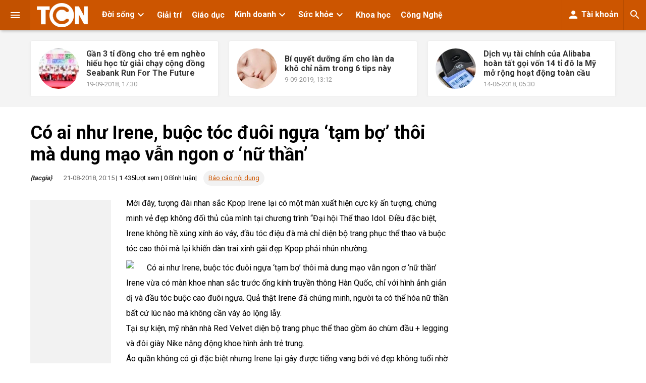

--- FILE ---
content_type: text/html; charset=utf-8
request_url: https://tcn.vn/suc-khoe/lam-dep/7121-co-ai-nhu-irene-buoc-toc-duoi-ngua-tam-bo-thoi-ma-dung-mao-van-ngon-o-nu-than.html
body_size: 18794
content:
<!DOCTYPE html> <html lang="vi"> <head> <meta name="viewport" content="width=device-width, initial-scale=1"><title>Có ai như Irene, buộc tóc đuôi ngựa ‘tạm bợ’ thôi mà dung mạo vẫn ngon ơ ‘nữ thần’ » Tin tức tổng hợp, tin nhanh mới nhất trong ngày | TCN.VN</title>
<meta name="charset" content="utf-8">
<meta name="title" content="Có ai như Irene, buộc tóc đuôi ngựa ‘tạm bợ’ thôi mà dung mạo vẫn ngon ơ ‘nữ thần’ » Tin tức tổng hợp, tin nhanh mới nhất trong ngày | TCN.VN">
<meta name="description" content="Mới đây, tượng đài nhan sắc Kpop Irene lại có một màn xuất hiện cực kỳ ấn tượng, chứng minh vẻ đẹp không đối thủ của mình tại chương trình “Đại hội Thể thao Idol. Điều đặc biệt, Irene không">
<meta name="keywords" content="tượng, tiếng, nhưng, trung, legging, nhiêu, đường, chúng, khuôn, thần”, chuẩn, Velvet, người, chương, không, chứng, Irene, trình, trang, thông">
<meta name="generator" content="DataLife Engine (https://dle-news.ru)">
<meta name="news_keywords" content="SAO KPOP,Có ai như Irene, buộc tóc đuôi ngựa ‘tạm bợ’ thôi mà dung mạo vẫn ngon ơ ‘nữ thần’">
<link rel="canonical" href="https://tcn.vn/suc-khoe/lam-dep/7121-co-ai-nhu-irene-buoc-toc-duoi-ngua-tam-bo-thoi-ma-dung-mao-van-ngon-o-nu-than.html">
<link rel="alternate" type="application/rss+xml" title="Tin tức tổng hợp, tin nhanh mới nhất trong ngày | TCN.VN" href="https://tcn.vn/rss.xml">
<link rel="search" type="application/opensearchdescription+xml" title="Tin tức tổng hợp, tin nhanh mới nhất trong ngày | TCN.VN" href="https://tcn.vn/index.php?do=opensearch">
<meta property="twitter:title" content="Có ai như Irene, buộc tóc đuôi ngựa ‘tạm bợ’ thôi mà dung mạo vẫn ngon ơ ‘nữ thần’ » Tin tức tổng hợp, tin nhanh mới nhất trong ngày | TCN.VN">
<meta property="twitter:url" content="https://tcn.vn/suc-khoe/lam-dep/7121-co-ai-nhu-irene-buoc-toc-duoi-ngua-tam-bo-thoi-ma-dung-mao-van-ngon-o-nu-than.html">
<meta property="twitter:card" content="summary_large_image">
<meta property="twitter:image" content="https://cdn.tcn.vn/uploads/posts/2018-08/co-ai-nhu-irene-buoc-toc-duoi-ngua-tam-bo-thoi-ma-dung-mao-van-ngon-o-nu-than_1.jpg">
<meta property="twitter:description" content="Mới đây, tượng đài nhan sắc Kpop Irene lại có một màn xuất hiện cực kỳ ấn tượng, chứng minh vẻ đẹp không đối thủ của mình tại chương trình “Đại hội Thể thao Idol. Điều đặc biệt, Irene không hề xúng xính áo váy, đầu tóc điệu đà mà chỉ diện bộ trang phục thể thao và buộc tóc cao thôi mà lại khiến dàn">
<meta property="og:type" content="article">
<meta property="og:site_name" content="Tin tức tổng hợp, tin nhanh mới nhất trong ngày | TCN.VN">
<meta property="og:title" content="Có ai như Irene, buộc tóc đuôi ngựa ‘tạm bợ’ thôi mà dung mạo vẫn ngon ơ ‘nữ thần’ » Tin tức tổng hợp, tin nhanh mới nhất trong ngày | TCN.VN">
<meta property="og:url" content="https://tcn.vn/suc-khoe/lam-dep/7121-co-ai-nhu-irene-buoc-toc-duoi-ngua-tam-bo-thoi-ma-dung-mao-van-ngon-o-nu-than.html">
<meta property="og:image" content="https://cdn.tcn.vn/uploads/posts/2018-08/co-ai-nhu-irene-buoc-toc-duoi-ngua-tam-bo-thoi-ma-dung-mao-van-ngon-o-nu-than_1.jpg">
<meta property="og:description" content="Mới đây, tượng đài nhan sắc Kpop Irene lại có một màn xuất hiện cực kỳ ấn tượng, chứng minh vẻ đẹp không đối thủ của mình tại chương trình “Đại hội Thể thao Idol. Điều đặc biệt, Irene không hề xúng xính áo váy, đầu tóc điệu đà mà chỉ diện bộ trang phục thể thao và buộc tóc cao thôi mà lại khiến dàn">
<link href="/engine/classes/min/index.php?f=engine/editor/css/default.css&amp;v=ff7c6" rel="stylesheet" type="text/css">
<script src="/engine/classes/min/index.php?g=general3&amp;v=ff7c6"></script>
<script src="/engine/classes/min/index.php?f=engine/classes/js/jqueryui3.js,engine/classes/js/dle_js.js,engine/classes/js/lazyload.js&amp;v=ff7c6" defer></script><link rel="shortcut icon" href="https://tcn.vn/favicon.png" /><link rel="dns-prefetch" href="//www.google-analytics.com"/> <link rel="dns-prefetch" href="//www.googletagmanager.com"/> <link href="https://fonts.googleapis.com/css?family=Roboto:300,400,700,900&display=swap&subset=vietnamese" rel="stylesheet"><style type="text/css">*, *:before, *:after {box-sizing: border-box;} progress,sub,sup{vertical-align:baseline} button,hr,input{overflow:visible} html{font-family:sans-serif;-ms-text-size-adjust:100%;-webkit-text-size-adjust:100%} body{margin:0;} figcaption, menu,article,aside,details,figure,footer,header,main,nav,section,summary{display:block} audio,canvas,progress,video{display:inline-block} audio:not([controls]){display:none;height:0} [hidden],template{display:none} a{background-color:transparent;-webkit-text-decoration-skip:objects} a:active,a:hover{outline-width:0} abbr[title]{border-bottom:none;text-decoration:underline;text-decoration:underline dotted} b,strong{font-weight:bolder} dfn{font-style:italic} mark{background-color:#ff0;color:#000} small{font-size:80%} sub,sup{font-size:75%;line-height:0;position:relative} sub{bottom:-.25em} sup{top:-.5em} img{border-style:none} svg:not(:root){overflow:hidden} code,kbd,pre,samp{font-family:monospace,monospace;font-size:1em} figure{margin:1em 40px} hr{box-sizing:content-box;height:0} button,input,select,textarea{font:inherit;margin:0} optgroup{font-weight:700} button,input{} button,select{text-transform:none} [type=submit], [type=reset],button,html [type=button]{-webkit-appearance:button} [type=button]::-moz-focus-inner,[type=reset]::-moz-focus-inner,[type=submit]::-moz-focus-inner,button::-moz-focus-inner{border-style:none;padding:0} [type=button]:-moz-focusring,[type=reset]:-moz-focusring,[type=submit]:-moz-focusring,button:-moz-focusring{outline:ButtonText dotted 1px} fieldset{border:1px solid silver;margin:0 2px;padding:.35em .625em .75em} legend{box-sizing:border-box;color:inherit;display:table;max-width:100%;padding:0;white-space:normal} textarea{overflow:auto}[type=checkbox],[type=radio]{box-sizing:border-box;padding:0} [type=number]::-webkit-inner-spin-button,[type=number]::-webkit-outer-spin-button{height:auto} [type=search]{-webkit-appearance:textfield;outline-offset:-2px} [type=search]::-webkit-search-cancel-button,[type=search]::-webkit-search-decoration{-webkit-appearance:none} ::-webkit-input-placeholder{color:inherit;opacity:.54} ::-webkit-file-upload-button{-webkit-appearance:button;font:inherit} h1,h2,h3,h4,h5,h6{font-weight: 700;} body{font-family: 'Roboto', sans-serif; font-weight: 400; font-size: 15px; line-height: 1.5; } body.fixed{position: fixed; width: 100%; height: 100%; } a{color: #CC5500; } .header{position: fixed; z-index: 99; width: 100%; left: 0; top: 0; font-size: 14px; height: 60px; background: #CC5500; -webkit-box-shadow: 2px 2px 5px 0px rgba(0,0,0,0.2); -moz-box-shadow: 2px 2px 5px 0px rgba(0,0,0,0.2); box-shadow: 2px 2px 5px 0px rgba(0,0,0,0.2); -webkit-transition: top 300ms cubic-bezier(0.215, 0.610, 0.355, 1.000); -moz-transition: top 300ms cubic-bezier(0.215, 0.610, 0.355, 1.000); -o-transition: top 300ms cubic-bezier(0.215, 0.610, 0.355, 1.000); transition: top 300ms cubic-bezier(0.215, 0.610, 0.355, 1.000); } .header.hide{top: -60px; } .toggle-sidebar{width: 60px; height: 60px; text-align: center; cursor: pointer; color: #FFF; padding: 18px; background-color: rgba(0,0,0,0.05); float: left; } .logo-box{width: 122px; height: 27px; display: block; float: left; margin: 5px; } .logo-box h1{margin: 0; padding: 0; display: inline-block; } .logo{width: 115px; height: 50px; display: block; background-image: url(/templates/tcn_2020/img/logo.png); } .header-menu{display: inline-block; float: left; } .header-navigation, .header-navigation ul{list-style: none; padding: 0; margin:0; } .header-navigation > li{float: left; position: relative; } .header-navigation > li > a{font-size: 16px;;display: table-cell !important; vertical-align: middle; height: 60px; line-height: normal; color: #FFF; font-weight: 600; padding: 0 10px; text-decoration: none; } .header-navigation > li > a .material-icons{vertical-align: middle; top: -1px; position: relative; } .header-navigation > li > a.active{box-shadow: inset 0 -2px 0 0 #fff; } .header-navigation > li.kichhoat{background-color: #fff;}.header-submenu ul li.kichhoat{background-color: #d72535;}.header-submenu ul li.kichhoat a:hover{background-color: #d72535;}.header-submenu ul li.kichhoat a{color: #fff;}.header-navigation > li.kichhoat a{color:#ce283e;}.header-submenu{background-color: #fff; position: absolute; top: 100%; min-width: 100%; left: 0; -webkit-box-shadow: 2px 2px 20px 0px rgba(0,0,0,0.3); -moz-box-shadow: 2px 2px 20px 0px rgba(0,0,0,0.3); box-shadow: 2px 2px 20px 0px rgba(0,0,0,0.3); transform-origin: left top 0px; display: none; transition: -webkit-transform .3s ease; transition: transform .3s ease; transition: transform .3s ease,-webkit-transform .3s ease; -webkit-transform: scale(0); -khtml-transform: scale(0); transform: scale(0); -ms-box-shadow: 0 2px 4px 0 rgba(0,0,0,.16),0 2px 8px 0 rgba(0,0,0,.12); -o-box-shadow: 0 2px 4px 0 rgba(0,0,0,.16),0 2px 8px 0 rgba(0,0,0,.12); box-shadow: 0 2px 4px 0 rgba(0,0,0,.16), 0 2px 8px 0 rgba(0,0,0,.12); -ms-filter: "progid:DXImageTransform.Microsoft.Matrix(M11=0, M12=0, M21=0, M22=0, SizingMethod='auto expand')"; filter: progid:DXImageTransform.Microsoft.Matrix( M11=0, M12=0, M21=0, M22=0, SizingMethod='auto expand'); } .header-submenu ul li{display: block; width: 100%; } .header-submenu ul li a{display: block; text-decoration: none; padding: 10px 15px; color: #444; white-space: nowrap; } .header-submenu ul li a:hover{background-color: #EEE; } .header-submenu.active{-webkit-transform: scale(1); -khtml-transform: scale(1); transform: scale(1); -ms-filter: "progid:DXImageTransform.Microsoft.Matrix(M11=1, M12=0, M21=0, M22=1, SizingMethod='auto expand')"; filter: progid:DXImageTransform.Microsoft.Matrix( M11=1, M12=0, M21=0, M22=1, SizingMethod='auto expand'); } .header-right{display: inline-block; float: right; } .header-right.with-seperator .header-navigation li{border-left: solid 1px rgba(0,0,0,0.1); } .header-right .header-navigation .header-submenu{transform-origin: right top 0px; left: auto; right: 0; } .search-bar{position: absolute; width: 100%; height: 60px; top: -70px; left: 0; background: #ed561b; background: -webkit-linear-gradient(to right, #CC5500, #ed561b); background: linear-gradient(to right, #CC5500, #ed561b); -webkit-transition: top 200ms cubic-bezier(0.215, 0.610, 0.355, 1.000); -moz-transition: top 200ms cubic-bezier(0.215, 0.610, 0.355, 1.000); -o-transition: top 200ms cubic-bezier(0.215, 0.610, 0.355, 1.000); transition: top 200ms cubic-bezier(0.215, 0.610, 0.355, 1.000); /* easeOutCubic */ } .search-bar.active{top: 0; } .search-form{max-width: 1160px; width: 100%; height: 40px; margin: 10px auto; display: block; font-size: 14px; position: relative; } .search-input-wrapper{left: 20px; top: 0; right: 60px; bottom: 0; height: 40px; position: absolute; } .search-input{width: 100%; height: 40px; background-color: rgba(255,255,255,.2); border:none; padding: 0 54px 0 14px; display: block; color: #FFF; outline: none; font-size: 14px; } .search-input:focus{background-color: rgba(255,255,255,.3); } .search-submit{position: absolute; right: 0; top: 0; bottom: 0; width: 40px; height: 40px; padding: 8px; background: none; color: #FFF; border:none; cursor: pointer; outline: none; } .search-submit:hover{background-color: rgba(255,255,255,.1); } .search-close{width: 40px; height: 40px; position: absolute; right: 20px; top: 0; background: none; border:none; padding: 8px; outline: none; cursor: pointer; color: #FFF; }.sidebar{position: fixed; width: 250px; top: 0; bottom: 0; left: 0; background-color: #fafafa; height: 100%; z-index: 101; left: -310px; color: #455a64; -webkit-box-shadow: 2px 2px 5px 0px rgba(0,0,0,0.2); -moz-box-shadow: 2px 2px 5px 0px rgba(0,0,0,0.2); box-shadow: 2px 2px 5px 0px rgba(0,0,0,0.2); -webkit-transition: all 200ms cubic-bezier(0.215, 0.610, 0.355, 1.000); -moz-transition: all 200ms cubic-bezier(0.215, 0.610, 0.355, 1.000); -o-transition: all 200ms cubic-bezier(0.215, 0.610, 0.355, 1.000); transition: all 200ms cubic-bezier(0.215, 0.610, 0.355, 1.000); /* easeOutCubic */ } .sidebar.opened{left: 0; } .sidebar-wrapper{position: absolute; left: 0; top: 0; width: 100%; height: 100%; overflow-y: auto; padding-bottom: 60px; } .sidebar-logo{width: 100%; height: 80px; border-bottom: solid 1px #cfd8dc; } .sidebar-logo a{width: 115px; height: 50px; background-image: url(/templates/tcn_2020/img/logo-mono.png); display: inline-block; margin: 16px 24px; float: left; } .sidebar-toggle-button{width: 24px; height: 24px; float: right; margin: 18px; cursor: pointer; } .sidebar-seperate{width: 100%; height: 1px; background-color: #cfd8dc; } #mobileMenu{display: none; } #mobileMenu ul li a{font-weight: 600; text-transform: capitalize; } .sidebar-menu{padding: 0; margin: 0; } .sidebar-menu > li{margin: 2px 0; display: block; width: 100%; } .sidebar-menu > li > a{display: block; line-height: 50px; text-decoration: none; height: 50px; padding: 0 20px; color: #455a64; white-space: nowrap; display: table; width: 100%; } .sidebar-menu > li > a:hover{background-color: #EEE; } .sidebar-menu > li > a .menu-icon{display: table-cell; width: 40px; height: 50px; line-height: 0; vertical-align:middle; } .sidebar-menu > li > a > .menu-label{display: table-cell; margin-top: 5px; } .sidebar-menu > li > a > .multimenu-icon{display: table-cell; width: 24px; height: 50px; line-height: 0; vertical-align:middle; -webkit-transition: transform 200ms cubic-bezier(0.215, 0.610, 0.355, 1.000); -moz-transition: transform 200ms cubic-bezier(0.215, 0.610, 0.355, 1.000); -o-transition: transform 200ms cubic-bezier(0.215, 0.610, 0.355, 1.000); transition: transform 200ms cubic-bezier(0.215, 0.610, 0.355, 1.000); /* easeOutCubic */ } .sidebar-menu > li.active a{background-color: #EEE; } .sidebar-menu > li.active .menu-icon{color: #CC5500; } .sidebar-menu > li.active > a > .multimenu-icon{-ms-transform: rotate(180deg); /* IE 9 */ -ms-transform-origin: 50% 50%; /* IE 9 */ -webkit-transform: rotate(180deg); /* Safari 3-8 */ -webkit-transform-origin: 50% 50%; /* Safari 3-8 */ transform: rotate(180deg); transform-origin: 50% 50%; } .sidebar-menu > li ul{list-style: none; padding: 0; margin: 0; font-size: 90%; display: none; } .sidebar-menu > li ul li a{display: block; line-height: 40px; text-decoration: none; height: 40px; padding: 0 20px 0 60px; color: #455a64; white-space: nowrap; display: table; width: 100%; } .sidebar-menu > li ul li a:hover{background-color: #DDD; } .sidebar-menu > li a.facebook{background-color: #4363a2; color: #FFF; } .sidebar-menu > li a.twitter{background-color: #03A9F4; color: #FFF; } .sidebar-menu > li a.google-plus{background-color: #DC4E41; color: #FFF; } .sidebar-social-icons{position: absolute; bottom: 0; left: 0; right: 0; padding: 10px; text-align: center; } .sidebar-social-icons .social-links{display: inline-block; width: 32px; height: 32px; border:solid 1px #455a64; background-position: center center; background-size: 20px; background-repeat: no-repeat; } .sidebar-social-icons .social-links:hover{background-color: #EEE; } .sidebar-social-icons .facebook{background-image: url(/templates/tcn_2020/img/facebook-icon.png); } .sidebar-social-icons .twitter{background-image: url(/templates/tcn_2020/img/twitter-icon.png); } .sidebar-social-icons .google-plus{background-image: url(/templates/tcn_2020/img/google-plus-icon.png); } .sidebar-social-icons .linkedin{background-image: url(/templates/tcn_2020/img/linkedin-icon.png); } .sidebar-social-icons .instagram{background-image: url(/templates/tcn_2020/img/instagram-icon.png); } .main-container{width: 100%; margin-top: 60px; } .main-highlight{height: auto; background-color: #fff; width: 100%; overflow: hidden; } .sub-highlight{min-height: 1px; } .highlight-carousel{overflow: hidden; padding: 10px; } .highlight-carousel .owl-dots{position: absolute; left: 0; right: 0; height: 30px; bottom: 0; text-align: center; } .highlight-carousel .owl-dots .owl-dot{margin:0 3px; outline: none; } .highlight-carousel .owl-dots .owl-dot span{display: block; width: 8px; height: 8px; background-color: #FFF; border-radius: 50%; } .highlight-carousel .owl-dots .owl-dot.active span{background-color: #CC5500; } .post-box{background-color: #FFF; height: 400px; border-radius: 3px; background-position: center center; background-origin: center; background-repeat: no-repeat; background-size: cover; position: relative; } .post-box:hover .post-title{padding-bottom: 10px; } .post-box .post-overlay{background: -webkit-linear-gradient(bottom,rgba(0,0,0,.7) 0,rgba(0,0,0,.4) 50%,rgba(0,0,0,0) 100%); background: linear-gradient(0deg,rgba(0,0,0,.7) 0,rgba(0,0,0,.4) 50%,rgba(0,0,0,0) 100%); position: absolute; left: 0; right: 0; bottom: 0; padding: 15px; } .post-box .post-category{display: inline-block; height: 22px; margin-bottom: 14px; padding: 0 10px; border-radius: 999em; line-height: 22px; font-size: 10px; text-transform: uppercase; text-decoration: none; color: rgba(255,255,255,1); background: #ed561b; background: -webkit-linear-gradient(to right, #CC5500, #ed561b); background: linear-gradient(to right, #CC5500, #ed561b); } .post-box .post-title{margin: 0 0 14px 0; font-weight: 700; font-style: normal; line-height: 1.3; word-wrap: break-word; font-size: 18px; color: #FFF; -webkit-transition: padding-bottom 100ms linear; -moz-transition: padding-bottom 100ms linear; -o-transition: padding-bottom 100ms linear; transition: padding-bottom 100ms linear; } .post-box .post-meta{margin-bottom: 0; padding-top: 15px; border-top: 1px solid rgba(255,255,255,.2); } .post-box .post-meta-author-avatar{width: 24px; height: 24px; display: table-cell; vertical-align: middle; border-radius: 50%; overflow: hidden; } .post-box .post-meta-author-info{display: table-cell; vertical-align: middle; padding-left: 10px; } .post-box .post-meta-author-name a{font-size: 13px; line-height: 1.1; color: rgba(255,255,255,.8); text-decoration: none; } .post-box .post-meta-author-info .middot{color: rgba(255,255,255,.8); } .post-box .post-meta-date{color: rgba(255,255,255,.8); font-size: 13px; line-height: 1.1; } .post-box .post-overlayLink{position: absolute; width: 100%; height: 100%; } .grid-posts .grid-rows{width: 100%; overflow: hidden; margin: 0 auto; } .grid-posts .column-4{padding-right: 10px; } .grid-posts .column-4 .post-box{height: 500px; } .grid-posts .column-2 .post-box{height: 245px; } .grid-posts .column-2 .post-box:first-child{margin-bottom: 10px; } .grid-posts .column-4 .post-title{font-size: 26px; } .main-content{max-width: 1200px; width: 100%; margin: 30px auto; line-height: 1.6; } .main-content-wrapper{margin: 0 20px; position: relative; } .main-content-wrapper.add-to-margin{top: 20px; } .content-body{margin-right: 330px; position: relative; } .main-container.full-width .content-body{margin-right: 0; max-width: 900px; margin:0 auto; } .main-container.full-width .post-overlay-inner{max-width: 900px; padding-right: 0; } .main-content.extra-pages .article-inner{margin-left: 0; } .post-list-header{width: 100%; height: auto; margin-bottom: 30px; } .post-list-title{font-size: 24px; font-weight: 700; } .post-list-header .frm-input{width: auto; float: right; display: inline-block; padding: 0 10px; font-size: 14px; } .timeline-item{display: table; width: 100%; } .timeline-post-title:hover{color: #CC5500; text-decoration: underline dotted #eee; } .timeline-item:first-child .timeline-right{padding-top: 0; } .timeline-item:last-child .timeline-right{padding-bottom: 0; } .timeline-left{width: 80px; display: table-cell; position: relative; } .timeline-left:before{content: ''; position: absolute; left: 39px; width: 1px; border-left:dotted 1px #CCC; top: 0; bottom: 0; } .timeline-category{width: 32px; height: 32px; display: block; border-radius: 50%; background-color: #CC5500; color: #FFF; padding: 4px; position: absolute; left: 24px; top: 50%; margin-top: -16px; } .timeline-date{background-color: #FFF; display: block; font-size: 10px; position: absolute; top: 50%; margin-top: 16px; text-align: center; width: 100%; padding-top: 3px; } .timeline-category:after{content: ''; position: absolute; width: 20px; height: 1px; border-top:dotted 1px #CCC; top: 50%; left: 100%; } .timeline-right{display: table-cell; padding: 15px 0; } .timeline-right a{color: #333; text-decoration: none; } .timeline-post-image{display: table-cell; vertical-align: middle; position: relative; } .timeline-post-image a{position: relative; display: inline-block; } .timeline-post-image a:hover:before{position: absolute; content: ''; background-color: rgba(0,0,0,.3); left: 0; top: 0; bottom: 0; right: 0; } .timeline-post-image img{display: block; } .timeline-post-content{display: table-cell; padding-left: 20px; } .timeline-category-name{display: inline-block; font-size: 10px; padding: 4px 8px; border:solid 1px #EEE;} .timeline-post-title{margin: 0; padding: 0; font-weight: 700; font-size: 20px; line-height: 1.3; } .timeline-post-desc{line-height: 1.5; opacity: .8; font-size: 14px;margin-bottom: 5px; margin-top: 5px; } .timeline-post-info{font-size: 12px; color: #999; } .timeline-post-info .author:hover{color: #CC5500; } .timeline-post-info .dot{width: 3px; height: 3px; display: inline-block; border-radius: 50%; background-color: #333; position: relative; top: -2px; margin: 0 5px; } .load-more{width: 100%; height: auto; text-align: center; padding: 15px 0; margin:5px 0; } .load-more-button{padding: 10px 20px; border:none; background-color: #f2f2f2; color: #333; cursor: pointer; outline: none; } .load-more-button i{float: left; } .load-more-button span{display: inline-block; float: left; margin-left: 10px; } .post-lists{overflow: hidden; } .post-lists .columns{padding-bottom: 30px; } .post-lists .column-3:nth-child(odd){padding-right: 15px; } .post-lists .column-3:nth-child(even){padding-left: 15px; } .post-lists .column-2{padding-left:15px; padding-right: 15px; } .post-lists .column-2:nth-child(3n){padding-right: 0; } .post-lists .column-2:nth-child(3n+1){padding-left: 0; } .post-list-item{border-radius: 3px; border:solid 1px #EEE; overflow: hidden; } .post-list-item:hover{-webkit-box-shadow: 2px 2px 3px 0px rgba(0,0,0,0.1); -moz-box-shadow: 2px 2px 3px 0px rgba(0,0,0,0.1); box-shadow: 2px 2px 3px 0px rgba(0,0,0,0.1) } .post-list-item:hover .post-title a span{bottom:30px; } .post-list-item .post-top{position: relative; width: 100%; height: 240px; overflow: hidden; } .post-list-item .post-image{position: absolute; width: 100%; height: 100%; object-fit: cover; } .post-list-item .post-title{position: absolute; margin: 0; padding: 0; font-size: 20px; left: 0; right: 0; bottom: 0; top: 0; line-height: 1.2; } .post-lists .column-2 .post-list-item .post-title{font-size: 16px; } .post-list-item .post-title:before{position: absolute; content: ''; left: 0; right: 0; bottom: 0; height: 60%; background: -webkit-linear-gradient(bottom,rgba(0,0,0,.7) 0,rgba(0,0,0,.4) 50%,rgba(0,0,0,0) 100%); background: linear-gradient(0deg,rgba(0,0,0,.7) 0,rgba(0,0,0,.4) 50%,rgba(0,0,0,0) 100%); } .post-list-item .post-title a{color: #FFF; text-decoration: none; position: absolute; top: 0; left: 0; right: 0; bottom: 0; padding: 20px; } .post-list-item .post-title a span{position: absolute; left: 20px; bottom: 20px; right: 20px; -webkit-transition: bottom 100ms linear; -moz-transition: bottom 100ms linear; -o-transition: bottom 100ms linear; transition: bottom 100ms linear; } .post-list-item .post-bottom{height: auto; padding: 20px; } .post-list-item .post-author-box{display: table; font-size: 13px; } .post-list-item .author-avatar{display: table-cell; vertical-align: middle; } .post-list-item .author-avatar img{border-radius: 50%; overflow: hidden; display: block; width: 24px; height: 24px; } .post-list-item .author-name{display: table-cell; vertical-align: middle; padding-right: 20px; padding-left: 10px; text-decoration: none; white-space: nowrap; } .post-list-item .author-name:hover{text-decoration: underline; } .post-list-item .post-date{display: table-cell; vertical-align: middle; opacity: .4; white-space: nowrap; } .post-list-item .post-meta{display: block; margin-top: 15px; padding-top: 15px; border-top: solid 1px #EEE; font-size: 14px; } .post-list-item .read-more{text-decoration: none; position: relative; color: #333; } .post-list-item .read-more:hover{color: #CC5500; } .post-list-item .read-more:hover i{left: 10px; } .post-list-item .read-more i{position: relative; top: 5px; left: 0; font-size: 18px; -webkit-transition: left 200ms linear; -moz-transition: left 200ms linear; -o-transition: left 200ms linear; transition: left 200ms linear; } .extra-posts{width: 100%; min-height: 0px; background-color: #f4f4f4; position: relative; padding: 20px 0; } .extra-post-wrapper{width: 100%; max-width: 1180px; margin: 0 auto; overflow: hidden; } .extra-post-wrapper .columns{padding: 0 10px; } .extra-post-box{background: #fff; border: 1px solid #eee; border-radius: 4px; box-shadow: 0 1px 6px rgba(0,0,0,.03); } .extra-post-box:hover a{color: #CC5500; } .extra-post-box:hover .post-date{color: #333; } .extra-post-box .extra-post-link{display: table; width: 100%; color: #333; text-decoration: none; } .extra-post-box .post-image{display: table-cell; width: 110px; vertical-align: middle; padding: 15px; } .extra-post-box .post-image span{display: block; border-radius: 50%; width: 80px; height: 80px; overflow: hidden; } .extra-post-box .post-image img{display: block; object-fit: cover; } .extra-post-box .post-title{display: table-cell; vertical-align: middle; padding: 15px 15px 15px 0; font-weight: 600; font-size: 16px; line-height: 1.2; } .extra-post-box .post-date{display: block; opacity: .5; font-size: 13px; font-weight: 400; padding-top: 5px; }.parallax-box{width: 100%; position: relative; padding: 10px; height: 460px; overflow: hidden; top: 10px; } .parallax-image{background-size: cover; background-repeat: no-repeat; background-position: center center; position: relative; width: 100%; height: 760px; border-radius: 3px; min-height: 660px; margin-top: -150px; -webkit-transform: translate3d(0,0,0); transform: translate3d(0,0,0); } .parallax-box .post-box{height: 460px; background: transparent; position: absolute; top: 10px; left: 10px; right: 10px; bottom: 10px; -webkit-transition: opacity 100ms linear; -moz-transition: opacity 100ms linear; -o-transition: opacity 100ms linear; transition: opacity 100ms linear; } .parallax-box .post-overlay{border-radius: 3px; } .parallax-box .post-overlay-inner{width: 100%; max-width: 1160px; margin: 0 auto; padding-right: 20%; } .parallax-box .post-title{font-size: 48px; } .article-header-title{width: 100%; line-height: 1.2; } .article-header-title .article-title{font-size: 36px; margin: 0; padding: 0; margin-bottom: 10px; } .extra-title{font-size: 36px; } .article-meta-info{font-size: 13px; } .article-meta-info .author-name{text-decoration: none; font-weight: 600; color: #333; margin-right: 10px; } .article-meta-info .author-name:hover{color: #CC5500; } .article-meta-info .article-post-date{margin-left: 10px; opacity: .6; } .article-meta-info .article-reading-time{display: inline-block; padding: 5px 10px; border-radius: 20px; background-color: #f2f2f2; margin-left: 10px; } .breadcrumb{overflow: hidden; text-overflow: ellipsis; white-space: nowrap; background: transparent; padding: 0; margin: 0; } .breadcrumb ul{list-style: none; padding: 0; margin: 0; font-size: 13px; width: 100%; } .breadcrumb ul li{float: left; } .breadcrumb ul li:last-child span{font-weight: 600; opacity: .6; display: block; overflow: hidden; width: 100%; text-overflow: ellipsis; white-space: nowrap; } .breadcrumb ul li a{color: rgba(0,0,0,.6); text-decoration: none; text-overflow: ellipsis; white-space: nowrap; } .breadcrumb ul li a:hover{color: #CC5500; } .breadcrumb ul li i{font-size: 14px; position: relative; top: 4px; } .article-wrapper{position: relative; margin-bottom: 30px; padding-bottom: 40px; background-size: 6px; background-repeat: repeat-x; background-position: left bottom; } .article-header{height: auto; margin-bottom: 20px; } .article-content{position: relative; } .article-left-box{position: absolute; width: 80px; top: 8px; left: 0; height: 100%; } .article-left-box-inner{width: 50px; height: auto; } .article-share a{display: block; width: 50px; height: 50px; margin-bottom: 1px; border-radius: 50%; margin-bottom: 5px; background-position: center; background-repeat: no-repeat; } .article-share a.facebook{border-color: #4363a2; background-image: url(/templates/tcn_2020/img/facebook-white.png); background-size: 24px; background-color: #4363a2; } .article-share a.twitter{border-color: #03A9F4; background-image: url(/templates/tcn_2020/img/twitter-white.png); background-size: 24px; background-color: #03A9F4; } .article-share a.google-plus{border-color: #DC4E41; background-image: url(/templates/tcn_2020/img/google-plus-white.png); background-size: 24px; background-color: #DC4E41; } .article-share a.facebook:hover{background-color: #385793; } .article-share a.twitter:hover{background-color: #008ece; } .article-share a.google-plus:hover{background-color: #be3a2d; } .add-to-favorite{display: block; width: 50px; height: 50px; text-align: center; padding: 11px; border-radius: 50%; border:solid 2px #CC5500; margin: 10px 0; color: #CC5500; cursor: pointer; } .add-to-favorite:hover{background-color: #CC5500; color: #FFF; } .article-emoticons, .article-emoticons ul{list-style: none; margin: 0; padding: 0; display: block; width: 50px; position: relative; z-index: 20; } .article-emoticons ul{height: 0; background-color: #FFF; } .article-emoticons .popular{-webkit-transform: scale(1.2); -khtml-transform: scale(1.2); transform: scale(1.2); -webkit-transition: transform 200ms cubic-bezier(0.215, 0.610, 0.355, 1.000); -moz-transition: transform 200ms cubic-bezier(0.215, 0.610, 0.355, 1.000); -o-transition: transform 200ms cubic-bezier(0.215, 0.610, 0.355, 1.000); transition: transform 200ms cubic-bezier(0.215, 0.610, 0.355, 1.000); /* easeOutCubic */ } .article-emoticons ul > li{-webkit-transform: scale(0); -khtml-transform: scale(0); transform: scale(0); -webkit-transition: transform 200ms cubic-bezier(0.215, 0.610, 0.355, 1.000); -moz-transition: transform 200ms cubic-bezier(0.215, 0.610, 0.355, 1.000); -o-transition: transform 200ms cubic-bezier(0.215, 0.610, 0.355, 1.000); transition: transform 200ms cubic-bezier(0.215, 0.610, 0.355, 1.000); /* easeOutCubic */ } .article-emoticons.active ul{height: auto; } .article-emoticons li{display: block; width: 100%; } .article-emoticons>li{height: 50px; } .article-emoticons > li > span{padding-top: 6px; } .article-emoticons:hover ul > li{-ms-filter: "progid:DXImageTransform.Microsoft.Matrix(M11=1, M12=0, M21=0, M22=1, SizingMethod='auto expand')"; filter: progid:DXImageTransform.Microsoft.Matrix( M11=1, M12=0, M21=0, M22=1, SizingMethod='auto expand'); -webkit-transform: scale(1); -khtml-transform: scale(1); transform: scale(1); } .article-emoticons ul > li:hover{-webkit-transform: scale(1.1); -khtml-transform: scale(1.1); transform: scale(1.1); } .article-emoticons:hover .popular{-webkit-transform: scale(1.4); -khtml-transform: scale(1.4); transform: scale(1.4); } .article-emoticons li a{display: block; width: 50px; height: 40px; background-repeat: no-repeat; background-position: center; background-size: 40px; } .article-emoticons li span{display: block; width: 100%; text-align: center; font-size: 10px; font-weight: 600; padding-bottom: 5px; } .article-emoticons li .happy{background-image: url(/templates/tcn_2020/img/happy.svg); } .article-emoticons li .love{background-image: url(/templates/tcn_2020/img/love.svg); } .article-emoticons li .shocked{background-image: url(/templates/tcn_2020/img/shocked.svg); } .article-emoticons li .angry{background-image: url(/templates/tcn_2020/img/angry.svg); } .article-emoticons li .crying{background-image: url(/templates/tcn_2020/img/crying.svg); } .article-emoticons li .sleepy{background-image: url(/templates/tcn_2020/img/sleepy.svg); } .article-inner{line-height: 30px;font-size: 16px;margin-bottom: 30px; } .article-description{font-size: 20px; margin-bottom: 20px; }.article-inner p br{display: none;} .article-inner figure{margin: 0; padding: 0; } .article-inner figure.left{display: inline-block; float: left; margin-right: 20px; padding-top: 6px; } .article-inner figure.right{display: inline-block; max-width: 50%; float: right; margin-left: 20px; padding-top: 6px; } .article-inner img{display: block; max-width: 100% !important; } .article-inner figure figcaption{display: block; width: 100%; text-align: center; opacity: .6; font-size: 13px; padding-top: 10px; } .article-content.adbox120 .article-left-box{width: 150px; } .article-content.adbox120 .article-left-box-inner{width: 120px; height: 600px; background: #f2f2f2; } .article-content.adbox120 .article-inner{margin-left: 150px; } .article-content.adbox160 .article-left-box{width: 190px; } .article-content.adbox160 .article-left-box-inner{width: 160px; height: 600px; background: #f2f2f2; } .article-content.adbox160 .article-inner{margin-left: 190px; } blockquote{font-size: 1.2em; width:100%; margin:20px auto; color: #555555; padding:1.2em 30px 1.2em 50px; background: #f8f8f8; border-left:8px solid #CC5500 ; line-height:1.6; position: relative; font-weight: 300; } blockquote::before{font-family:Arial; content: "\201C"; color:#CC5500; font-size:4em; position: absolute; left: 10px; top:-10px; } blockquote::after{content: ''; } blockquote span{display:block; color:#333333; font-style: normal; font-weight: bold; margin-top:1em; } .article-source-box{border:dashed 1px #CCC; padding: 6px 12px; font-size: 12px; margin: 10px 0; } .article-source-box:hover{background-color: #f4f4f4; } .article-source-box .source-subtitle{color: #333; font-weight: 600; } .article-source-box .source-url{opacity: .7; } .article-tags{font-size: 13px; margin: 10px 0;background-color: #f7eef2; padding-left: 5px;} .article-tags .tag-dot{display: inline-block; width: 3px; height:3px; background-color: #333; border-radius: 50%; margin: 0 4px; position: relative; top: -2px; } .more-article{margin-bottom: 30px; } .more-posts{overflow: hidden; } .more-posts .columns{padding:0 5px; } .more-posts .column-2:nth-child(1){padding-left: 0; padding-right: 10px; } .more-posts .column-2:nth-child(3){padding-right: 0; padding-left: 10px; } .more-posts .post-box{height: 260px; } .more-posts .post-title{font-size: 16px; } .content-sidebar{width: 300px; position: absolute; right: 0; top: 0; } .main-content.sidebar-left .content-body{margin-right: 0; margin-left: 330px; } .main-content.sidebar-left .content-sidebar{right: auto; left: 0; } .main-content.sidebar-left .article-left-box{left: auto; right: 0; } .main-content.sidebar-left .article-left-box-inner{margin-left: 30px; } .main-content.sidebar-left .article-inner{margin-left: 0; margin-right: 80px; } .main-content.sidebar-left .adbox160 .article-inner{margin-right: 190px; } .main-content.sidebar-left .adbox120 .article-inner{margin-right: 150px; } .sidebar_inner{width: 300px;background-color: #dcdcdc;} .seperator{width: 100%; height: 14px; background-image: url(/templates/tcn_2020/img/seperator.png); background-position: top left; background-repeat: repeat-x; background-size: 6px; margin-bottom: 20px; } .widget-item{width: 100%; height: auto;; margin-bottom: 30px; } .w-header{display: table; width: 100%; margin-bottom: 10px; } .w-title{margin: 0; padding: 0; font-weight: 600; font-size: 22px; display: table-cell; vertical-align: middle; white-space: nowrap; padding-right: 10px; }.article-inner .w-title a{color: #000; text-decoration: dashed;} .w-seperator{display: table-cell; height: 10px; width: 100%; background-image: url(/templates/tcn_2020/img/seperator.png); background-position: top left; background-repeat: repeat-x; background-size: 6px; top: 9px; position: relative; opacity: .6; } .w-post-list{margin: 0; padding: 0; list-style: none; } .w-post-list > li{margin-bottom: 20px; } .w-post-list > li > a{display: table; text-decoration: none; color: #333; } .w-post-list > li > a .w-post-image{display: table-cell; position: relative; vertical-align: middle; } .w-post-list > li > a .w-post-image img{display: block; object-fit: cover; } .w-post-list > li > a .w-post-image > span{position: absolute; left: 0; top: 0; width: 100%; height: 100%; text-align: center; line-height: 80px; font-size: 24px; color: #FFF; font-weight: 700; background-color: rgba(0,0,0,.3); } .w-post-list > li > a .w-post-content{display: table-cell; vertical-align: top; padding-left: 20px; line-height: 1.2; } .w-post-list .w-post-title{font-size: 14px; font-weight: 700; position: relative; top: -2px; } .w-post-list .w-post-views{display: block; font-size: 12px; opacity: .6; } .w-post-list > li > a:hover .w-post-title{color: #CC5500; } .w-post-list > li > a:hover .w-post-image > span{background-color: rgba(0,0,0,0); } .w-carousel-post .item{line-height: 1.2; } .w-carousel-post a{color: #333; text-decoration: none; font-size: 15px; font-weight: 700; display: block; } .w-carousel-post .w-post-title{padding-top: 6px; display: block; } .w-carousel-post a:hover{color: #CC5500; } .w-carousel-post .w-play-img{position: relative; } .w-video-icon{position: absolute; left: 0; top: 0; width: 100%; height: 100%; background-color: rgba(0,0,0,.1); color: #CC5500; font-size: 36px; } .w-video-icon i{font-size: 64px; position: absolute; top: 50%; margin-top: -32px; left: 50%; margin-left: -32px; } .w-carousel-post .owl-dots{position: absolute; top: 0; height: 10px; width: 100%; z-index: 10; text-align: right; padding-right: 10px; } .w-carousel-post .owl-dots .owl-dot{width: 10px; height: 10px; background-color: #FFF; border-radius: 50%; margin: 0 2px; } .w-carousel-post .owl-dots .owl-dot.active{background-color: #CC5500; } .widget-ad-box{margin-bottom: 20px; display: block; } .widget-ad-box img{display: block; } .w-boxed-post ul{list-style: none; padding: 0; margin: 0; background-color: #f6f6f6; border-radius: 2px; border:solid 1px #EEE; overflow: hidden; } .w-boxed-post ul li{display: block; width: 100%; border-bottom: solid 1px #EEE; } .w-boxed-post ul li:last-child{border-bottom:none; } .w-boxed-post ul li.active a .box-wrapper, .w-boxed-post ul li:hover .box-wrapper{background-color: rgba(0,0,0,.3); } .w-boxed-post ul li a{display: block; background-size: cover; background-position: center; background-repeat: no-repeat; color: #333; text-decoration: none; line-height: 1.2; -webkit-transition: color 200ms linear; -moz-transition: color 200ms linear; -o-transition: color 200ms linear; transition: color 200ms linear; } .w-boxed-post ul li a .box-wrapper{display: table; background-color: #f6f6f6; } .w-boxed-post ul li a .box-wrapper .box-left{display: table-cell; vertical-align: middle; padding: 0 20px; } .w-boxed-post ul li a .box-wrapper .box-left span{display: inline-block; width: 32px; height: 32px; border-radius: 32px; text-align: center; line-height: 32px; font-weight: 700; font-size: 16px; background-color: #FFF; border: solid 1px #EEE; color: #333; } .w-boxed-post ul li a .box-wrapper .box-right{display: table-cell; vertical-align: middle; padding: 20px 10px 20px 0; } .w-boxed-post ul li a .box-wrapper .box-right .p-title{margin: 0; padding: 0; font-size: 15px; font-weight: 600; } .w-boxed-post ul li a .box-wrapper .box-right .p-icons{font-size: 12px; display: block; margin-top: 5px; opacity: .5; } .w-boxed-post ul li.active a, .w-boxed-post ul li:hover a{color: #FFF; } .m-modal-box{position: fixed; z-index: 999; width: 100%; height: 100%; left: 0; top: 0; display: none; } .m-modal-overlay{position: absolute; width: 100%; height: 100%; background-color: rgba(0,0,0,0.5); cursor: pointer; } .m-modal-content{width: 400px; left: 50%; top: 50%; min-height: 100px; -webkit-transform: translate(-50%,-50%); -khtml-transform: translate(-50%,-50%); transform: translate(-50%,-50%); position: absolute; z-index: 105; -ms-box-shadow: 0 0 24px 0 rgba(0,0,0,.5); -o-box-shadow: 0 0 24px 0 rgba(0,0,0,.5); box-shadow: 0 0 24px 0 rgba(0,0,0,.5); background-color: #fff; } .m-modal-content.large{width: 1200px; } .m-modal-content.medium{width: 800px; } .m-modal-content.small{width: 400px; } .m-modal-header{padding: 30px; position: relative; } .m-modal-title{margin: 0; padding: 0; font-weight: 600; } .m-modal-close{position: absolute; right: 30px; top: 30px; cursor: pointer; } .m-modal-body{padding: 0 30px 30px 30px; } .m-modal-seperator{width: 100%; height: 1px; background-color: #CCC; margin: 40px 0; position: relative; text-align: center; } .m-modal-seperator>span{position: relative; display: inline-block; border:solid 2px #CCC; border-radius: 30px; padding: 10px; top: -20px; background-color: #FFF; font-size: 12px; } .m-modal-social-logins{overflow: hidden; } .m-modal-social-logins > .columns{padding-right: 10px; } .m-modal-social-logins > .columns:last-child{padding-right: 0; }.overlay{position: fixed; left: 0; top: 0; width: 100%; height: 100%; background: rgba(0,0,0,.5); z-index: 100; cursor: pointer; display: none; } .material-button{position: relative; overflow: hidden; } .wave-effect {display: block; position: absolute; -webkit-transform: translateX(-50%) translateY(-50%); transform: translateX(-50%) translateY(-50%); width: 0px; height: 0px; background-color: #fff; border-radius: 50%; opacity: 0.7; } .Zebra_Tooltip_Message{font-size: 13px; padding: 8px 15px !important; } #endOfTheArticle, #endOfTheSidebar{height: 1px; width: 100%; } .frm-row{margin-bottom: 10px; } .frm-input{display: block; width: 100%; height: 40px; padding: 12px 14px; border:solid 1px #CCC; border-radius: 2px; outline: none; } textarea.frm-input{height: auto; } .frm-input:focus{border-color: #666; } .frm-check-radio-label{font-size: 13px; } .frm-check-radio-label span{position: relative; top: -2px; } .frm-button{background-color: #069; color: #FFF; padding: 10px 14px; border:none; cursor: pointer; background: #CC5500; outline: none; border-radius: 2px; text-decoration: none; } .frm-button.small{padding: 4px 10px; font-size: 12px; } .frm-button.full{width: 100%; border-radius: 2px; } .frm-button.facebook{background: #226abc; } .frm-button.twitter{background: #00abf0; } .frm-button.google{background: #d1432b; } .sidebar-spacer{height: 92px; } .sidebar-button-group{border: 1px solid #eee; border-radius: 4px; box-shadow: 0 1px 6px rgba(0,0,0,.03); overflow: hidden; } .sidebar-buttons{display: block; width: 100%; padding: 10px 20px; background: #fff; overflow: hidden; font-size: 14px; color: #333; font-weight: 600; } .sidebar-buttons.active{color: #CC5500; background-color: #f4f4f4; } .sidebar-buttons i{float: left; margin-right: 10px; } .sidebar-buttons .btn-label{position: relative; line-height: 24px; display: inline-block; float: left; } .txt-right{text-align: right; } .txt-left{text-align: left; } .txt-center{text-align: center; } .block{display: block; } .columns{float:left; } .column-1{width: 16.666667%; } .column-2{width: 33.333334%; } .column-3{width: 50%; } .column-4{width: 66.666667%; } .column-5{width: 83.333334%; } .column-6{width: 100%; } .clearfix{clear: both; display: block; width: 100%; } .margin-60{width: 100%; height: 60px; } .margin-30{width: 100%; height: 30px; } .margin-20{width: 100%; height: 20px; } .margin-10{width: 100%; height: 10px; } @-webkit-keyframes fadeInRight {from {opacity: 0; -webkit-transform: translate3d(50%, 0, 0); transform: translate3d(50%, 0, 0); } to {opacity: 1; -webkit-transform: translate3d(0, 0, 0); transform: translate3d(0, 0, 0); } } @keyframes fadeInRight {from {opacity: 0; -webkit-transform: translate3d(50%, 0, 0); transform: translate3d(50%, 0, 0); } to {opacity: 1; -webkit-transform: translate3d(0, 0, 0); transform: translate3d(0, 0, 0); } } .fr-text-gray {color: #AAA !important; } .fr-text-red {color: #F44336 !important; } .fr-text-blue {color: #2196F3 !important; } .fr-text-green {color: #4CAF50 !important; } .fr-text-bordered {border-top: solid 1px #222; border-bottom: solid 1px #222; padding: 10px 0; } .fr-text-spaced {letter-spacing: 1px; } .fr-text-uppercase {text-transform: uppercase; } img.fr-dib {margin: 5px auto; display: block; float: none; vertical-align: top; } img.fr-dib.fr-fil {margin-left: 0; } img.fr-dib.fr-fir {margin-right: 0; } img.fr-dii {display: inline-block; float: none; vertical-align: bottom; margin-left: 5px; margin-right: 5px; max-width: calc(100% - (2 * 5px)); } img.fr-dii.fr-fil {float: left; margin: 5px 5px 5px 0; max-width: calc(100% - 5px); } img.fr-dii.fr-fir {float: right; margin: 5px 0 5px 5px; max-width: calc(100% - 5px); } img.fr-rounded {border-radius: 7px; } img.fr-bordered {border: 1px solid #ddd; -webkit-box-sizing: content-box; -moz-box-sizing: content-box; box-sizing: content-box; } img.fr-padded {padding: 5px; -webkit-box-sizing: content-box; -moz-box-sizing: content-box; box-sizing: content-box; } img.fr-shadows {box-shadow: rgba(0, 0, 0, 0.29) 0px 1px 6px; -webkit-box-sizing: content-box; -moz-box-sizing: content-box; box-sizing: content-box; } .fr-video {text-align: center; position: relative; } .fr-video > * {-webkit-box-sizing: content-box; -moz-box-sizing: content-box; box-sizing: content-box; max-width: 100%; border: none; } .fr-video.fr-dvb {display: block; clear: both; } .fr-video.fr-dvb.fr-fvl {text-align: left; } .fr-video.fr-dvb.fr-fvr {text-align: right; } .fr-video.fr-dvi {display: inline-block; } .fr-video.fr-dvi.fr-fvl {float: left; } .fr-video.fr-dvi.fr-fvr {float: right; } a.fr-strong {font-weight: 700; } table.fr-solid-borders td, table.fr-solid-borders th {border: 1px solid #dddddd !important; } table.fr-dashed-borders td, table.fr-dashed-borders th {border: 1px dashed #dddddd !important; } table.fr-alternate-rows tbody tr:nth-child(2n) {background: #f5f5f5; } table td.fr-red, table th.fr-red {border: 1px double #F44336 !important; } table td.fr-blue, table th.fr-blue {border: 1px double #2196F3 !important; } table td.fr-green, table th.fr-green {border: 1px double #4CAF50 !important; } table td.fr-thick, table th.fr-thick {border-width: 2px; } iframe{width: 100% !important;} twitter-widget#twitter-widget-0 {text-align: center; margin: auto;} .m-modal-body a{text-decoration: none;} .m-modal-body ul li {padding-left:5px;}.duoicung {color: #999;font-size: 13px;}.ui-widget-overlay {background: #000; opacity: 0.5; left: 0; top: 0; right: 0; bottom: 0; position: fixed; } .ui-helper-clearfix:after { clear: both; content: "."; display: block; height: 0; visibility: hidden } .ui-helper-clearfix { display: inline-block } * html .ui-helper-clearfix { height: 1% } .ui-helper-clearfix { display: block } .ui-dialog {text-align: left; overflow: hidden; padding: 0; position: absolute; width: 370px; border-radius: 2px; box-shadow: 0 8px 40px -10px rgba(0,0,0,0.3); border: 1px solid #e6e6e6; border-color: rgba(0,0,0,0.1); background-color: #f7f7f7; background-clip: padding-box; } .ui-dialog-titlebar { padding: 20px 20px; position: relative; } .ui-dialog-title { float: left; font-weight: bold; font-size: 1.15em; } .ui-dialog-titlebar-close {position: absolute; right: 10px; top: 50%; margin-top: -16px; height: 32px; width: 32px; border: 0 none !important; } .ui-dialog-titlebar-close .ui-icon {display: block; margin: 10px auto 0 auto; width: 12px; height: 12px; background-image: url([data-uri]); -webkit-background-size: 12px auto; background-size: 12px auto; opacity: .5; } .ui-button {float: right; border: 0 none; display: inline-block; vertical-align: middle; cursor: pointer; height: 36px; border-radius: 18px; line-height: 22px; outline: none; background-color: #3394e6; color: #fff; border: 0 none; padding: 7px 22px; text-decoration: none !important; box-shadow: 0 1px 2px 0 rgba(0,0,0,0.2); -webkit-box-shadow: 0 1px 2px 0 rgba(0,0,0,0.2); -moz-box-sizing: border-box; -webkit-box-sizing: border-box; box-sizing: border-box; -webkit-transition: all ease .1s; transition: all ease .1s; } .ui-dialog-titlebar-close:hover .ui-icon { opacity: 1; } .ui-icon { overflow: hidden; text-indent: -9999px; } .ui-dialog label { color: #575757; } .ui-dialog-content { padding: 20px; border: 1px solid #fff; overflow: auto; position: relative; zoom: 1; } .loginbox.ui-dialog, .loginbox .ui-dialog-content { overflow: visible !important; } .ui-dialog-content h2 { display: inline; font-size: 1em; font-weight: bold } .ui-dialog .ui-dialog-buttonpane { padding: 20px; text-align: center; } .ui-dialog .ui-resizable-se { bottom: 3px; height: 14px; right: 3px; width: 14px; } .ui-draggable .ui-dialog-titlebar { cursor: move; } .ui-state-error { background: #fef1ec 50% 50% repeat-x !important; border: 1px solid #cd0a0a; color: #cd0a0a; } .ui-button { margin: 0 3px; } .ui-helper-hidden-accessible{display: none;}.comment-form{padding-bottom: 50px; } .comment-form .comment-columns .columns{padding-right: 10px; } .comment-form .comment-columns .columns:nth-child(3){padding-right: 0px; } .comment-form-notice{font-size: 12px; opacity: .6; } .comment-item{display: table; margin: 5px 0;background-color: #f0f0f0; border-bottom: 1px dotted #e2e2e3;padding: 10px 5px 5px 9px;width: 100%;} .comment-item .comment-avatar{float:left;display: table-cell; width: 35px; } .comment-item .comment-img{display: block; width: 30px; height: 30px; border-radius: 50%; overflow: hidden; } .comment-item .comment-content{display: table-cell; vertical-align: top; } .comment-item .author-name{font-size: 12px;font-weight: 600; color: #333; text-decoration: none; } .comment-item a.author-name:hover{color: #CC5500; } .comment-item .comment-date{font-size: 12px; position: relative; top: -1px; opacity: .6; }.comment-meta {float: right;} .comment-item .comment-wrapper{font-size: 14px; opacity: .8; } .comment-item .comment-vote{padding: 0; line-height: 1; cursor: pointer; background: none; border:none; position: relative; margin-left: 0px; top: 6px; outline: none; } .comment-item .comment-vote i{opacity: .2; } .comment-item .comment-vote:hover i{opacity: .6; } .comment-item .comment-vote .vote-count{position: relative; top: -6px; } .comment-item .up-vote .vote-count{color: #70ca3f; top: -7px; } .thongtincomment .comment-avatar{float: left;}.comment-item .down-vote .vote-count{color: #ca3f3f; top: -9px; } .comment-item .down-vote{top: 8px; }.comment-header {float: left;} .comment-item .down-vote i{-ms-transform: rotate(180deg); -ms-transform-origin: 50% 50%; -webkit-transform: rotate(180deg); -webkit-transform-origin: 50% 50%; transform: rotate(180deg); transform-origin: 50% 50%; } .comment-item .replay-button{cursor: pointer; }.replay-button b{font-size: 12px;} .comment-item .replay-button:hover{text-decoration: underline; } textarea#comments {width: 100%;height: 70px;}.all-comments input#name{width: 100%;}.all-comments input#mail{width: 100%;}.tangtuongtac{position: relative;top: -8px;float: right;} .author-name a {    text-decoration: none;} #dle-comments-list{width: 100%;float: left;} ol.comments-tree-list {list-style-type: none; list-style-type: decimal !ie; margin: 0; margin-left: 1em; padding: 0; counter-reset: li-counter; } ol.comments-tree-list > li{position: relative; } ol.comments-tree-list > li:before {position: absolute; top: 1.0em; left: -0.9em; width: 1.4em; height: 1.2em; z-index: -99; font-size: 2em; line-height: 1.2; font-weight: bold; text-align: center; color: #464646; background-color: #d0d0d0; transform: rotate(-20deg); -ms-transform: rotate(-20deg); -webkit-transform: rotate(-20deg); overflow: hidden; content: counter(li-counter); counter-increment: li-counter; } </style>

</head> <body><header class="header"> <div class="header-wrapper"> <div class="toggle-sidebar material-button"> <i class="material-icons">&#xE5D2;</i> </div> <div class="logo-box"> <h1> <a href="https://tcn.vn" class="logo"></a> </h1> </div> <div class="header-menu"><ul class="header-navigation" data-show-menu-on-mobile> <li ><a href="https://tcn.vn/doi-song/" class="material-button submenu-toggle">Đời sống<i class="material-icons">&#xE313;</i></a><div class="header-submenu"><ul><li ><a href="https://tcn.vn/doi-song/du-lich/" class="material-button submenu-toggle">Du lịch</a></li><li ><a href="https://tcn.vn/doi-song/an-choi/" class="material-button submenu-toggle">Ăn chơi</a></li><li ><a href="https://tcn.vn/doi-song/lam-vuon/" class="material-button submenu-toggle">Làm vườn</a></li></ul></div></li><li ><a href="https://tcn.vn/giai-tri/" class="material-button submenu-toggle">Giải trí</a></li><li ><a href="https://tcn.vn/giao-duc/" class="material-button submenu-toggle">Giáo dục</a></li><li ><a href="https://tcn.vn/kinh-doanh/" class="material-button submenu-toggle">Kinh doanh<i class="material-icons">&#xE313;</i></a><div class="header-submenu"><ul><li ><a href="https://tcn.vn/kinh-doanh/globe-newswire/" class="material-button submenu-toggle">Globe Newswire</a></li><li ><a href="https://tcn.vn/kinh-doanh/thuong-mai-dien-tu/" class="material-button submenu-toggle">Thương mại điện tử</a></li><li ><a href="https://tcn.vn/kinh-doanh/bat-dong-san/" class="material-button submenu-toggle">Bất động sản</a></li></ul></div></li><li ><a href="https://tcn.vn/suc-khoe/" class="material-button submenu-toggle">Sức khỏe<i class="material-icons">&#xE313;</i></a><div class="header-submenu"><ul><li ><a href="https://tcn.vn/suc-khoe/dinh-duong/" class="material-button submenu-toggle">Dinh dưỡng</a></li><li class="kichhoat"><a href="https://tcn.vn/suc-khoe/lam-dep/" class="material-button submenu-toggle">Làm đẹp</a></li></ul></div></li><li ><a href="https://tcn.vn/khoa-hoc/" class="material-button submenu-toggle">Khoa học</a></li><li ><a href="https://tcn.vn/cong-nghe/" class="material-button submenu-toggle">Công Nghệ</a></li> </ul></div> <div class="header-right with-seperator"> <ul class="header-navigation">   <li> <a data-modal="loginModal" href="#" class="material-button"><i class="material-icons">&#xE7FD;</i> <span class="hide-on-tablet">Tài khoản</span></a> </li><div class="m-modal-box" id="loginModal"> <div class="m-modal-overlay"></div> <div class="m-modal-content small"> <div class="m-modal-header"> <h3 class="m-modal-title">ĐĂNG NHẬP TÀI KHOẢN</h3> <span class="m-modal-close"><i class="material-icons">&#xE5CD;</i></span> </div> <div class="m-modal-body"> <div class="m-modal-social-logins"> <script language="javascript" type="text/javascript"> function OpenPopupCenter(pageURL, title, w, h) {var left = (screen.width - w) / 2; var top = (screen.height - h) / 4; var targetWin = window.open(pageURL, title, 'toolbar=no, location=no, directories=no, status=no, menubar=no, scrollbars=no, resizable=no, copyhistory=no, width=' + w + ', height=' + h + ', top=' + top + ', left=' + left); } </script> <div class="columns column-3">  </div> <div class="columns column-3">  </div> </div> <div class="m-modal-seperator"><span>Hoặc</span></div> <form method="post" action=""> <div class="frm-row"> <input class="frm-input" type="text" name="login_name" id="login_name" placeholder="Email"> </div> <div class="frm-row"> <input class="frm-input" type="password" name="login_password" id="login_password" placeholder="Password"> </div> <div class="frm-row"> <input name="login" type="hidden" id="login" value="submit"> <button class="frm-button material-button full" onclick="submit();" type="button">Đăng nhập</button> </div> </form> </div> </div> </div><li> <a href="#" class="material-button search-toggle"><i class="material-icons">&#xE8B6;</i></a> </li> </ul> </div> <div class="search-bar"> <form id="q_search" method="post" class="search-form"> <div class="search-input-wrapper"> <input id="story" name="story" type="search" placeholder="Bạn đang cần tìm kiếm gì ..." class="search-input"> <button type="submit" name="search" class="search-submit"><i class="material-icons">&#xE5C8;</i></button> <input type="hidden" name="do" value="search"> <input type="hidden" name="subaction" value="search"> </div> <span class="search-close search-toggle"> <i class="material-icons">&#xE5CD;</i> </span> </form> </div> </div> </header> <div class="sidebar"> <div class="sidebar-wrapper"> <div class="sidebar-logo"> <a href="#"></a> <div class="sidebar-toggle-button"> <i class="material-icons">&#xE317;</i> </div> </div> <div id="mobileMenu"> <div class="sidebar-seperate"></div> </div> <ul class="sidebar-menu"> <li class="active"> <a href="#" class="material-button"> <span class="menu-icon"><i class="material-icons">&#xE88A;</i></span> <span class="menu-label">Trang chủ</span> </a> </li> <li> <a href="https://tcn.vn/lastnews" class="material-button"> <span class="menu-icon"><i class="material-icons">&#xE866;</i></span> <span class="menu-label">Mới nhất</span> </a> </li> </ul> <div class="sidebar-seperate"></div> <ul class="sidebar-menu"> <li> <a href="#" class="material-button"> <span class="menu-icon"><i class="material-icons">&#xE8B0;</i></span> <span class="menu-label">TOP 10</span> <span class="multimenu-icon"><i class="material-icons">&#xE313;</i></span> </a> <ul> <li> <a href="#"><span class="menu-label">TOP 2018</span></a> </li> <li> <a href="#"><span class="menu-label">TOP 2015</span></a> </li> <li> <a href="#"><span class="menu-label">TOP 2014</span></a> </li> </ul> </li> </ul> <div class="sidebar-seperate"></div> <ul class="sidebar-menu"> <li> <a href="#" class="facebook material-button"> <span class="menu-label">Facebook</span> </a> </li> </ul> </div> </div> <main class="main-container">  <div class="extra-posts"> <div class="extra-post-wrapper">  <div class="columns column-2"> <article class="extra-post-box"> <a href="https://tcn.vn/kinh-doanh/10481-gan-3-ti-dong-cho-tre-em-ngheo-hieu-hoc-tu-giai-chay-cong-dong-seabank-run-for-the-future.html" class="extra-post-link"> <div class="post-image"> <span><img src="//cdn.tcn.vn/thumb/80x80/2018-09/gan-3-ti-dong-cho-tre-em-ngheo-hieu-hoc-tu-giai-chay-cong-dong-seabank-run-for-the-future_1.jpg" width="80" height="80"></span> </div> <div class="post-title"> Gần 3 tỉ đồng cho trẻ em nghèo hiếu học từ giải chạy cộng đồng Seabank Run For The Future <span class="post-date">19-09-2018, 17:30</span> </div> </a> </article> </div> <div class="columns column-2"> <article class="extra-post-box"> <a href="https://tcn.vn/suc-khoe/lam-dep/30238-bi-quyet-duong-am-cho-lan-da-kho-chi-nam-trong-6-tips-nay.html" class="extra-post-link"> <div class="post-image"> <span><img src="//cdn.tcn.vn/thumb/80x80/2019-09/bi-quyet-duong-am-cho-lan-da-kho-chi-nam-trong-6-tips-nay_1.jpg" width="80" height="80"></span> </div> <div class="post-title"> Bí quyết dưỡng ẩm cho làn da khô chỉ nằm trong 6 tips này <span class="post-date">9-09-2019, 13:12</span> </div> </a> </article> </div> <div class="columns column-2"> <article class="extra-post-box"> <a href="https://tcn.vn/kinh-doanh/1191-dich-vu-tai-chinh-cua-alibaba-hoan-tat-goi-von-14-ti-do-la-my-mo-rong-hoat-dong-toan-cau.html" class="extra-post-link"> <div class="post-image"> <span><img src="//cdn.tcn.vn/thumb/80x80/2018-06/dich-vu-tai-chinh-cua-alibaba-hoan-tat-goi-von-14-ti-do-la-my-mo-rong-hoat-dong-toan-cau_1.jpg" width="80" height="80"></span> </div> <div class="post-title"> Dịch vụ tài chính của Alibaba hoàn tất gọi vốn 14 tỉ đô la Mỹ mở rộng hoạt động toàn cầu <span class="post-date">14-06-2018, 05:30</span> </div> </a> </article> </div> </div> </div>  <section class="main-content"> <div class="main-content-wrapper"> <div class="content-body">   <script type="application/ld+json"> {"@context": "https://schema.org", "@type": "BreadcrumbList", "itemListElement": [ {"@type": "ListItem", "position": 1, "item": {"@id": "https://tcn.vn/", "name": "TCN"} } , {"@type": "ListItem", "position": 2, "item": {"@id": "https://tcn.vn/suc-khoe/lam-dep/", "name": "Làm đẹp ✅ (Đã xác minh)"} } ] } </script>  <script type="application/ld+json"> {"@context": "http://schema.org", "@type": "NewsArticle", "mainEntityOfPage": {"@type": "WebPage", "@id": "https://tcn.vn/suc-khoe/lam-dep/7121-co-ai-nhu-irene-buoc-toc-duoi-ngua-tam-bo-thoi-ma-dung-mao-van-ngon-o-nu-than.html"}, "headline": "Có ai như Irene, buộc tóc đuôi ngựa ‘tạm bợ’ thôi mà dung mạo vẫn ngon ơ ‘nữ thần’", "alternativeHeadline": "Có ai như Irene, buộc tóc đuôi ngựa ‘tạm bợ’ thôi mà dung mạo vẫn ngon ơ ‘nữ thần’", "image": "https://cdn.tcn.vn/uploads/posts/2018-08/co-ai-nhu-irene-buoc-toc-duoi-ngua-tam-bo-thoi-ma-dung-mao-van-ngon-o-nu-than_1.jpg", "author": {"@type": "Person", "name": "{tacgia}"}, "editor": {"@type": "Person", "name": "{tacgia}"}, "award": "TCN", "genre": "Làm đẹp ✅ (Đã xác minh)", "articleSection":"Làm đẹp ✅ (Đã xác minh)", "keywords": "CN, công nghệ, {tukhoa}", "publisher": {"@type": "Organization", "name": "TCN", "url":"https://tcn.vn/", "sameAs":["https://www.facebook.com/trangcongnghemobile/", "https://vi.wikipedia.org/wiki/C%C3%B4ng_ngh%E1%BB%87"], "logo": {"@type": "ImageObject", "name":"Công Nghệ", "width": "140px", "height": "130px", "url": "/templates/tcn_2020/img/logo-mono.png"} }, "url": "https://tcn.vn/suc-khoe/lam-dep/7121-co-ai-nhu-irene-buoc-toc-duoi-ngua-tam-bo-thoi-ma-dung-mao-van-ngon-o-nu-than.html", "datePublished": "2018-08-21T20:15:00Z", "dateCreated": "2018-08-21T20:15:00Z", "dateModified": "2018-08-21T20:15:00Z", "description": "Mới đây, tượng đài nhan sắc Kpop Irene lại có một màn xuất hiện cực kỳ ấn tượng, chứng minh vẻ đẹp không đối thủ của mình tại chương trình “Đại hội Thể thao Idol. Điều đặc biệt, Irene không hề xúng xính áo váy, đầu tóc điệu đà mà chỉ diện bộ trang phục thể thao và buộc tóc cao thôi mà lại khiến dàn..."} </script>  





<style> .article-inner p{margin-bottom: 5px; margin-top: 5px;} .article-inner p br:first-child {display: none;} .article-inner br{content: "A" !important; display: block !important; margin-bottom: 0.5em !important;} 


.article-inner .fr-text-red {
width: 100%;
	    color: #fff !important;
    font-weight: 700 !important;
    background-color: #fd8f07 !important;
        border-color: rgba(0,0,0,.05);
        position: relative;
    display: inline-block;
        text-decoration: none;
    border: 1px solid transparent;
    vertical-align: middle;
    border-radius: 20px;
box-shadow: -1px 6px 19px rgb(253 143 9 / 42%) !important;
    line-height: 2.4em;
}
.article-inner .fr-text-red a{ color: #fff !important;text-decoration: none !important;padding: 20px;    text-transform: uppercase;}
</style>



 <article class="article-wrapper" >  <div class="article-header"> <div class="article-header-title"> <h1 class="article-title" >Có ai như Irene, buộc tóc đuôi ngựa ‘tạm bợ’ thôi mà dung mạo vẫn ngon ơ ‘nữ thần’</h1> </div> <div class="article-meta-info"> <i href="#" class="author-name" > <span >{tacgia}</span></i> <time class="article-post-date" >21-08-2018, 20:15</time> | <span > 1 435</span>lượt xem | <span >0</span> Bình luận| <span class="article-reading-time"><a href="javascript:AddComplaint('7121', 'news')">Báo cáo nội dung</a></span> </div> </div> <div class="article-content adbox160">  <div class="article-left-box"> <div class="article-left-box-inner"><ins class="adsbygoogle" style="display:inline-block;width:160px;height:600px" data-ad-client="ca-pub-9328754826423192" data-ad-slot="2001585842"></ins> <script> (adsbygoogle = window.adsbygoogle || []).push({}); </script> </div> </div>  <div class="article-inner" ><div class="tindaydu"><p>Mới đây, tượng đài nhan sắc Kpop Irene lại có một màn xuất hiện cực kỳ ấn tượng, chứng minh vẻ đẹp không đối thủ của mình tại chương trình “Đại hội Thể thao Idol. Điều đặc biệt, Irene không hề xúng xính áo váy, đầu tóc điệu đà mà chỉ diện bộ trang phục thể thao và buộc tóc cao thôi mà lại khiến dàn trai xinh gái đẹp Kpop phải nhún nhường.</p><p><br></p><div align="center"><!--dle_image_begin:https://cdn.tcn.vn/uploads/posts/2018-08/co-ai-nhu-irene-buoc-toc-duoi-ngua-tam-bo-thoi-ma-dung-mao-van-ngon-o-nu-than_1.jpg|--><img data-src="https://cdn.tcn.vn/uploads/posts/2018-08/co-ai-nhu-irene-buoc-toc-duoi-ngua-tam-bo-thoi-ma-dung-mao-van-ngon-o-nu-than_1.jpg" style="max-width:100%;" alt="Có ai như Irene, buộc tóc đuôi ngựa ‘tạm bợ’ thôi mà dung mạo vẫn ngon ơ ‘nữ thần’"><!--dle_image_end--></div>Irene vừa có màn khoe nhan sắc trước ống kính truyền thông Hàn Quốc, chỉ với hình ảnh giản dị và đầu tóc buộc cao đuôi ngựa. Quả thật Irene đã chứng minh, người ta có thể hóa nữ thần bất cứ lúc nào mà không cần váy áo lộng lẫy.<div align="center"><!--dle_image_begin:https://cdn.tcn.vn/uploads/posts/2018-08/co-ai-nhu-irene-buoc-toc-duoi-ngua-tam-bo-thoi-ma-dung-mao-van-ngon-o-nu-than_2.jpg|--><img data-src="https://cdn.tcn.vn/uploads/posts/2018-08/co-ai-nhu-irene-buoc-toc-duoi-ngua-tam-bo-thoi-ma-dung-mao-van-ngon-o-nu-than_2.jpg" style="max-width:100%;" alt=""><!--dle_image_end--></div>Tại sự kiện, mỹ nhân nhà Red Velvet diện bộ trang phục thể thao gồm áo chùm đầu + legging và đôi giày Nike năng động khoe hình ảnh trẻ trung.<div align="center"><!--dle_image_begin:https://cdn.tcn.vn/uploads/posts/2018-08/co-ai-nhu-irene-buoc-toc-duoi-ngua-tam-bo-thoi-ma-dung-mao-van-ngon-o-nu-than_3.jpg|--><img data-src="https://cdn.tcn.vn/uploads/posts/2018-08/co-ai-nhu-irene-buoc-toc-duoi-ngua-tam-bo-thoi-ma-dung-mao-van-ngon-o-nu-than_3.jpg" style="max-width:100%;" alt=""><!--dle_image_end--></div>Áo quần không có gì đặc biệt nhưng Irene lại gây được tiếng vang bởi vẻ đẹp không tuổi nhờ vào quả đầu quá đẹp. Dù rằng nữ ca sĩ chỉ buộc gọn mái tóc cao với một sợi dây tím mà bao nhiêu đường nét chuẩn “nữ thần” trên khuôn mặt vẫn lộ ra hết.<p>Nếu theo chuẩn nhan sắc Kbiz, một hình ảnh được công chúng mến mộ đến mức gọi là “nữ thần”, thường gán với khoảnh khắc các người đẹp diện váy lung linh và quan trọng nhất là mái tóc buông dài dịu dàng. Tuy nhiên, Irene lại là một trong những trường hợp đặc biệt – Buộc túm tóc thôi mà cũng đẹp hết phần thiên hạ. Mái tóc buộc sau tưởng như lỗi thời lại được quý cô 28 tuổi diện từ sân bay, lên sân khấu, đưa vào tạp chí và cả style đời thường.</p><div align="center"><!--dle_image_begin:https://cdn.tcn.vn/uploads/posts/2018-08/co-ai-nhu-irene-buoc-toc-duoi-ngua-tam-bo-thoi-ma-dung-mao-van-ngon-o-nu-than_4.jpg|--><img data-src="https://cdn.tcn.vn/uploads/posts/2018-08/co-ai-nhu-irene-buoc-toc-duoi-ngua-tam-bo-thoi-ma-dung-mao-van-ngon-o-nu-than_4.jpg" style="max-width:100%;" alt=""><!--dle_image_end--></div>Dù Irene diện đủ kiểu tóc và mái tóc nào cũng đẹp không ai sánh bằng, nhưng tóc buộc đuôi ngựa tạm bợ lại là một trong những hair style được nhiều người hâm mộ yêu thích nhất.<p><br></p><div align="center"><!--dle_image_begin:https://cdn.tcn.vn/uploads/posts/2018-08/co-ai-nhu-irene-buoc-toc-duoi-ngua-tam-bo-thoi-ma-dung-mao-van-ngon-o-nu-than_5.gif|--><img data-src="https://cdn.tcn.vn/uploads/posts/2018-08/co-ai-nhu-irene-buoc-toc-duoi-ngua-tam-bo-thoi-ma-dung-mao-van-ngon-o-nu-than_5.gif" style="max-width:100%;" alt=""><!--dle_image_end--></div><p><br></p><div align="center"><!--dle_image_begin:https://cdn.tcn.vn/uploads/posts/2018-08/co-ai-nhu-irene-buoc-toc-duoi-ngua-tam-bo-thoi-ma-dung-mao-van-ngon-o-nu-than_6.jpg|--><img data-src="https://cdn.tcn.vn/uploads/posts/2018-08/co-ai-nhu-irene-buoc-toc-duoi-ngua-tam-bo-thoi-ma-dung-mao-van-ngon-o-nu-than_6.jpg" style="max-width:100%;" alt=""><!--dle_image_end--></div>Ưu điểm của mái tóc đuôi ngựa chính là tạo cho người diện hình ảnh trẻ trung “hack tuổi” và tôn lên đường nét gọn gàng trên khuôn mặt. Và dường như mái tóc này sinh ra là dành cho chị cả nhà Red Velvet vậy.<div align="center"><!--dle_image_begin:https://cdn.tcn.vn/uploads/posts/2018-08/co-ai-nhu-irene-buoc-toc-duoi-ngua-tam-bo-thoi-ma-dung-mao-van-ngon-o-nu-than_7.jpg|--><img data-src="https://cdn.tcn.vn/uploads/posts/2018-08/co-ai-nhu-irene-buoc-toc-duoi-ngua-tam-bo-thoi-ma-dung-mao-van-ngon-o-nu-than_7.jpg" style="max-width:100%;" alt=""><!--dle_image_end--></div>Tưởng như là mái tóc quê mùa và đồng điệu nhất trong làng mốt, nhưng chẳng ai ngờ Irene lại có khả năng hóa “nữ thần” đẹp đến chao đảo và biến mẫu tóc buộc cao thành hot hit thế này.<div align="center"><!--dle_image_begin:https://cdn.tcn.vn/uploads/posts/2018-08/co-ai-nhu-irene-buoc-toc-duoi-ngua-tam-bo-thoi-ma-dung-mao-van-ngon-o-nu-than_8.jpg|--><img data-src="https://cdn.tcn.vn/uploads/posts/2018-08/co-ai-nhu-irene-buoc-toc-duoi-ngua-tam-bo-thoi-ma-dung-mao-van-ngon-o-nu-than_8.jpg" style="max-width:100%;" alt=""><!--dle_image_end--></div>Đối với mái tóc đuôi ngựa, Irene thường chăm vén gọn hết phần tóc buộc ra đằng sau cùng những phụ kiện bản to hay màu nổi một chút để tôn lên nét trẻ con đáng yêu trên khuôn mặt.<p><br></p><div align="center"><!--dle_image_begin:https://cdn.tcn.vn/uploads/posts/2018-08/co-ai-nhu-irene-buoc-toc-duoi-ngua-tam-bo-thoi-ma-dung-mao-van-ngon-o-nu-than_9.jpg|--><img data-src="https://cdn.tcn.vn/uploads/posts/2018-08/co-ai-nhu-irene-buoc-toc-duoi-ngua-tam-bo-thoi-ma-dung-mao-van-ngon-o-nu-than_9.jpg" style="max-width:100%;" alt=""><!--dle_image_end--></div><p><br></p><div align="center"><!--dle_image_begin:https://cdn.tcn.vn/uploads/posts/2018-08/co-ai-nhu-irene-buoc-toc-duoi-ngua-tam-bo-thoi-ma-dung-mao-van-ngon-o-nu-than_10.jpg|--><img data-src="https://cdn.tcn.vn/uploads/posts/2018-08/co-ai-nhu-irene-buoc-toc-duoi-ngua-tam-bo-thoi-ma-dung-mao-van-ngon-o-nu-than_10.jpg" style="max-width:100%;" alt=""><!--dle_image_end--></div><p><br></p><div align="center"><!--dle_image_begin:https://cdn.tcn.vn/uploads/posts/2018-08/co-ai-nhu-irene-buoc-toc-duoi-ngua-tam-bo-thoi-ma-dung-mao-van-ngon-o-nu-than_11.jpg|--><img data-src="https://cdn.tcn.vn/uploads/posts/2018-08/co-ai-nhu-irene-buoc-toc-duoi-ngua-tam-bo-thoi-ma-dung-mao-van-ngon-o-nu-than_11.jpg" style="max-width:100%;" alt=""><!--dle_image_end--></div>Và để biến tấu hình ảnh, thủ lĩnh nhà Red Velvet sẽ chọn rẻ ngôi hay để tóc mái đủ kiểu như mái thưa, mái bằng…<div align="center"><!--dle_image_begin:https://cdn.tcn.vn/uploads/posts/2018-08/co-ai-nhu-irene-buoc-toc-duoi-ngua-tam-bo-thoi-ma-dung-mao-van-ngon-o-nu-than_12.jpg|--><img data-src="https://cdn.tcn.vn/uploads/posts/2018-08/co-ai-nhu-irene-buoc-toc-duoi-ngua-tam-bo-thoi-ma-dung-mao-van-ngon-o-nu-than_12.jpg" style="max-width:100%;" alt=""><!--dle_image_end--></div>…thậm chí để tóc mái chó gặm nhưng vẫn không thể dìm được nhan sắc cô nàng.<p><br></p><div align="center"><!--dle_image_begin:https://cdn.tcn.vn/uploads/posts/2018-08/co-ai-nhu-irene-buoc-toc-duoi-ngua-tam-bo-thoi-ma-dung-mao-van-ngon-o-nu-than_13.jpg|--><img data-src="https://cdn.tcn.vn/uploads/posts/2018-08/co-ai-nhu-irene-buoc-toc-duoi-ngua-tam-bo-thoi-ma-dung-mao-van-ngon-o-nu-than_13.jpg" style="max-width:100%;" alt=""><!--dle_image_end--></div><div align="center"><!--dle_image_begin:https://cdn.tcn.vn/uploads/posts/2018-08/co-ai-nhu-irene-buoc-toc-duoi-ngua-tam-bo-thoi-ma-dung-mao-van-ngon-o-nu-than_14.jpg|--><img data-src="https://cdn.tcn.vn/uploads/posts/2018-08/co-ai-nhu-irene-buoc-toc-duoi-ngua-tam-bo-thoi-ma-dung-mao-van-ngon-o-nu-than_14.jpg" style="max-width:100%;" alt=""><!--dle_image_end--></div>Một mái tóc đơn giản cùng mới màu sắc đen tuyền và tùy ý để lõa xõa tóc mái không chỉ khiến cho mọi khoảnh khắc của mỹ nhân hàng đầu Kpop đẹp mơ màng mà còn tôn triệt để làm da trắng như sứ.<p><br></p><div align="center"><!--dle_image_begin:https://cdn.tcn.vn/uploads/posts/2018-08/co-ai-nhu-irene-buoc-toc-duoi-ngua-tam-bo-thoi-ma-dung-mao-van-ngon-o-nu-than_15.jpg|--><img data-src="https://cdn.tcn.vn/uploads/posts/2018-08/co-ai-nhu-irene-buoc-toc-duoi-ngua-tam-bo-thoi-ma-dung-mao-van-ngon-o-nu-than_15.jpg" style="max-width:100%;" alt=""><!--dle_image_end--></div><div align="center"><!--dle_image_begin:https://cdn.tcn.vn/uploads/posts/2018-08/co-ai-nhu-irene-buoc-toc-duoi-ngua-tam-bo-thoi-ma-dung-mao-van-ngon-o-nu-than_16.jpg|--><img data-src="https://cdn.tcn.vn/uploads/posts/2018-08/co-ai-nhu-irene-buoc-toc-duoi-ngua-tam-bo-thoi-ma-dung-mao-van-ngon-o-nu-than_16.jpg" style="max-width:100%;" alt=""><!--dle_image_end--></div>Và việc kết hợp những phụ kiện và trang phục phù hợp là đã tôn lên đẳng cấp thanh cao của nữ idol chuyên để tóc đuôi ngựa đẹp rụng rời nhất nhì Kpop rồi!</div>  </div> <div class="article-tags"> <span class="tag-subtitle">Từ khoá  : </span> <a href="https://tcn.vn/tags/sao%20kpop/">SAO KPOP</a>, <a href="https://tcn.vn/tags/c%C3%B3%20ai%20nh%C6%B0%20irene/">Có ai như Irene</a>, <a href="https://tcn.vn/tags/bu%E1%BB%99c%20t%C3%B3c%20%C4%91u%C3%B4i%20ng%E1%BB%B1a%20%E2%80%98t%E1%BA%A1m%20b%E1%BB%A3%E2%80%99%20th%C3%B4i%20m%C3%A0%20dung%20m%E1%BA%A1o%20v%E1%BA%ABn%20ngon%20%C6%A1%20%E2%80%98n%E1%BB%AF%20th%E1%BA%A7n%E2%80%99/">buộc tóc đuôi ngựa ‘tạm bợ’ thôi mà dung mạo vẫn ngon ơ ‘nữ thần’</a>  <div id="endOfTheArticle"></div> <div class="article-comments"> <div class="w-header"> <div class="w-title">Bình luận bài viết </div> <div class="w-seperator"></div> </div>  <!--dlecomments-->  <!--dlenavigationcomments--> <div class="all-comments"> <!--dleaddcomments--> </div> </div>  <div class="more-article"> <div class="w-header"> <div class="w-title">Bài viết liên quan</div> <div class="w-seperator"></div> </div> <div class="more-posts">    <div class="columns column-2"> <article class="post-box" style="background-image: url(//cdn.tcn.vn/thumb/240x270/2018-08/hoang-hon-voi-lan-da-mun-san-sui-den-rung-minh-cua-jungkook-bts-irene-red-velvet-chanyeol-exo_1.jpg);"> <div class="post-overlay"> <h3 class="post-title">Hoảng hồn với làn da mụn sần sùi đến rùng mình của Jungkook (BTS), Irene (Red Velvet), Chanyeol (EXO)…</h3> <div class="post-meta"> <div class="post-meta-author-info"> <span class="post-meta-author-name"> <a href="https://tcn.vn/suc-khoe/">Sức khỏe</a> / <a href="https://tcn.vn/suc-khoe/lam-dep/">Làm đẹp</a> </span> <span class="middot">·</span> <span class="post-meta-date"> <abbr class="published updated" title="16-08-2018, 20:10">16-08-2018, 20:10</abbr> </span> </div> </div> </div> <a href="https://tcn.vn/suc-khoe/lam-dep/6477-hoang-hon-voi-lan-da-mun-san-sui-den-rung-minh-cua-jungkook-bts-irene-red-velvet-chanyeol-exo.html" class="post-overlayLink"></a> </article> </div>   <div class="columns column-2"> <article class="post-box" style="background-image: url(//cdn.tcn.vn/thumb/240x270/2018-08/nguoi-ta-gan-hoa-len-dau-thi-sen-ma-irene-red-velvet-cai-thi-lap-tuc-bien-thanh-nu-than_1.jpg);"> <div class="post-overlay"> <h3 class="post-title">Người ta gắn hoa lên đầu thì sến mà Irene (Red Velvet) cài thì lập tức biến thành nữ thần</h3> <div class="post-meta"> <div class="post-meta-author-info"> <span class="post-meta-author-name"> <a href="https://tcn.vn/suc-khoe/">Sức khỏe</a> / <a href="https://tcn.vn/suc-khoe/lam-dep/">Làm đẹp</a> </span> <span class="middot">·</span> <span class="post-meta-date"> <abbr class="published updated" title="22-08-2018, 09:00">22-08-2018, 09:00</abbr> </span> </div> </div> </div> <a href="https://tcn.vn/suc-khoe/lam-dep/7168-nguoi-ta-gan-hoa-len-dau-thi-sen-ma-irene-red-velvet-cai-thi-lap-tuc-bien-thanh-nu-than.html" class="post-overlayLink"></a> </article> </div>   <div class="columns column-2"> <article class="post-box" style="background-image: url(//cdn.tcn.vn/thumb/240x270/2018-08/visual-bat-phan-thang-bai-cua-irene-va-ji-soo-khi-de-cung-kieu-toc_1.jpg);"> <div class="post-overlay"> <h3 class="post-title">Visual ‘bất phân thắng bại’ của Irene và Ji Soo khi để cùng kiểu tóc</h3> <div class="post-meta"> <div class="post-meta-author-info"> <span class="post-meta-author-name"> <a href="https://tcn.vn/suc-khoe/">Sức khỏe</a> / <a href="https://tcn.vn/suc-khoe/lam-dep/">Làm đẹp</a> </span> <span class="middot">·</span> <span class="post-meta-date"> <abbr class="published updated" title="29-08-2018, 18:00">29-08-2018, 18:00</abbr> </span> </div> </div> </div> <a href="https://tcn.vn/suc-khoe/lam-dep/8089-visual-bat-phan-thang-bai-cua-irene-va-ji-soo-khi-de-cung-kieu-toc.html" class="post-overlayLink"></a> </article> </div>   <div class="columns column-2"> <article class="post-box" style="background-image: url(//cdn.tcn.vn/thumb/240x270/2018-09/sao-nu-han-dua-nhau-buoc-toc-2-ben-irene-red-velvet-xinh-xuat-than-nhung-nu-than-thu-4-lai-xuong-sac-kho-nhan-ra_1.jpg);"> <div class="post-overlay"> <h3 class="post-title">Sao nữ Hàn đua nhau buộc tóc 2 bên: Irene (Red Velvet) xinh xuất thần, nhưng nữ thần thứ 4 lại xuống sắc khó nhận ra</h3> <div class="post-meta"> <div class="post-meta-author-info"> <span class="post-meta-author-name"> <a href="https://tcn.vn/suc-khoe/">Sức khỏe</a> / <a href="https://tcn.vn/suc-khoe/lam-dep/">Làm đẹp</a> </span> <span class="middot">·</span> <span class="post-meta-date"> <abbr class="published updated" title="2-09-2018, 12:46">2-09-2018, 12:46</abbr> </span> </div> </div> </div> <a href="https://tcn.vn/suc-khoe/lam-dep/8553-sao-nu-han-dua-nhau-buoc-toc-2-ben-irene-red-velvet-xinh-xuat-than-nhung-nu-than-thu-4-lai-xuong-sac-kho-nhan-ra.html" class="post-overlayLink"></a> </article> </div>   <div class="columns column-2"> <article class="post-box" style="background-image: url(//cdn.tcn.vn/thumb/240x270/2018-08/hoa-ra-day-la-ly-do-irene-red-velvet-va-loat-sao-han-khong-the-song-thieu-hair-stylist_1.jpg);"> <div class="post-overlay"> <h3 class="post-title">Hóa ra đây là lý do Irene (Red Velvet) và loạt sao Hàn không thể sống thiếu hair stylist</h3> <div class="post-meta"> <div class="post-meta-author-info"> <span class="post-meta-author-name"> <a href="https://tcn.vn/suc-khoe/">Sức khỏe</a> / <a href="https://tcn.vn/suc-khoe/lam-dep/">Làm đẹp</a> </span> <span class="middot">·</span> <span class="post-meta-date"> <abbr class="published updated" title="14-08-2018, 17:55">14-08-2018, 17:55</abbr> </span> </div> </div> </div> <a href="https://tcn.vn/suc-khoe/lam-dep/6181-hoa-ra-day-la-ly-do-irene-red-velvet-va-loat-sao-han-khong-the-song-thieu-hair-stylist.html" class="post-overlayLink"></a> </article> </div> </div> </div>  </div>  </article>      </div> <div class="content-sidebar"> <div class="sidebar_inner"></div> </div>  </div> </section> <div class="extra-posts duoicung" style="background-color: #000;"> <div class="extra-post-wrapper"> <div class="columns column-2"> <h4 class="contact">Liên hệ quảng cáo</h4> <p> Hotline hỗ trợ quảng cáo: 0914.222.131 <br> Email: <a href="mailto:quangcao@vietsoftgroup.com" rel="nofollow">quangcao@vietsoftgroup.com</a>  <br> </p> </div> <div class="columns column-4">Email: <a href="mailto:info@vietsoftgroup.com" rel="nofollow">info@vietsoftgroup.com</a> </p> <p> <b>© Copyright 2019 - Trang tin tức chuyên đề giới trẻ TCN News - Toàn bộ bài viết được chi sẻ bởi các thành viên. </b></p><p> Liên kết hữu ích: <a href="https://trangcongnghe.com.vn">tin công nghệ</a>, <a href="https://infok.vn">tin xe điện</a></p></div> </div> </div> </main> <div class="overlay"></div> <link href="https://fonts.googleapis.com/icon?family=Material+Icons" rel="stylesheet"> <script defer type="text/javascript" src="/templates/tcn_2020/js/main-script.js"></script> <script>
<!--
var dle_root       = '/';
var dle_admin      = '';
var dle_login_hash = 'e8d1b85a3e279611bdfe5068be8cfd5c22014705';
var dle_group      = 5;
var dle_skin       = 'tcn_2020';
var dle_wysiwyg    = '1';
var quick_wysiwyg  = '1';
var dle_min_search = '4';
var dle_act_lang   = ["Yes", "No", "Enter", "Cancel", "Save", "Delete", "Loading. Please, wait..."];
var menu_short     = 'Quick edit';
var menu_full      = 'Full edit';
var menu_profile   = 'View profile';
var menu_send      = 'Send message';
var menu_uedit     = 'Admin Center';
var dle_info       = 'Information';
var dle_confirm    = 'Confirm';
var dle_prompt     = 'Enter the information';
var dle_req_field  = ["Fill the name field", "Fill the message field", "Fill the field with the subject of the message"];
var dle_del_agree  = 'Are you sure you want to delete it? This action cannot be undone';
var dle_spam_agree = 'Are you sure you want to mark the user as a spammer? This will remove all his comments';
var dle_c_title    = 'Send a complaint';
var dle_complaint  = 'Enter the text of your complaint to the Administration:';
var dle_mail       = 'Your e-mail:';
var dle_big_text   = 'Highlighted section of text is too large.';
var dle_orfo_title = 'Enter a comment to the detected error on the page for Administration ';
var dle_p_send     = 'Send';
var dle_p_send_ok  = 'Notification has been sent successfully ';
var dle_save_ok    = 'Changes are saved successfully. Refresh the page?';
var dle_reply_title= 'Reply to the comment';
var dle_tree_comm  = '0';
var dle_del_news   = 'Delete article';
var dle_sub_agree  = 'Do you really want to subscribe to this article’s comments?';
var dle_unsub_agree  = 'Do you really want to unsubscribe from comments on this publication?';
var dle_captcha_type  = '0';
var dle_share_interesting  = ["Share a link to the selected text", "Twitter", "Facebook", "Вконтакте", "Direct Link:", "Right-click and select «Copy Link»"];
var DLEPlayerLang     = {prev: 'Previous',next: 'Next',play: 'Play',pause: 'Pause',mute: 'Mute', unmute: 'Unmute', settings: 'Settings', enterFullscreen: 'Enable full screen mode', exitFullscreen: 'Disable full screen mode', speed: 'Speed', normal: 'Normal', quality: 'Quality', pip: 'PiP mode'};
var allow_dle_delete_news   = false;

jQuery(function($){
					setTimeout(function() {
						$.get(dle_root + "engine/ajax/controller.php?mod=adminfunction", { 'id': '7121', action: 'newsread', user_hash: dle_login_hash });
					}, 5000);
});
//-->
</script></body> </html>
<!-- DataLife Engine Copyright SoftNews Media Group (http://dle-news.ru) -->


--- FILE ---
content_type: text/javascript
request_url: https://tcn.vn/templates/tcn_2020/js/main-script.js
body_size: 794
content:
"use strict";var scrollTime,closeNavigate=function(){$(".overlay").hide(),$(".sidebar").removeClass("opened"),$("body").removeClass("fixed")},openNavigate=function(){$(window).width()<760&&$("body").addClass("fixed"),$(".overlay").show(),$(".sidebar").addClass("opened")},createMobileMenu=function(){var e='<ul class="sidebar-menu">',t=$("[data-show-menu-on-mobile]").html();e=e+(t=(t=t.replace(/<div class="header-submenu">/g,"")).replace(/<\/div>/g,""))+"</ul>",$("#mobileMenu").prepend(e),$("#mobileMenu li a").each(function(){var e=$(this).text().trim();$(this).find("i").length?$(this).html('<span class="menu-label">'+e.slice(0,-1)+'</span><span class="multimenu-icon"><i class="material-icons">&#xE313;</i></span>'):$(this).html('<span class="menu-label">'+e+"</span>")})},scrollPos=0,showHideHeader=function(e){clearTimeout(scrollTime);var t=$(this).scrollTop();t<60?$("header").removeClass("hide"):t<=scrollPos?$("header").removeClass("hide"):($("header").addClass("hide"),$(".search-bar").removeClass("active")),scrollTime=setTimeout(function(){scrollPos=$(window).scrollTop()},100)},addWaveEffect=function(e,t){var a=".wave-effect",s=e.outerWidth(),i=t.offsetX,o=t.offsetY;e.prepend('<span class="wave-effect"></span>'),$(a).css({top:o,left:i}).animate({opacity:"0",width:2*s,height:2*s},500,function(){e.find(a).remove()})},setStickySidebar=function(){if(960<window.outerWidth){var e=$(".sidebar_inner"),t=e.outerHeight(),a=$(window).height(),s=$(".main-content").position().top,i=$(this).scrollTop();if(t+30<a?s<i+30?e.css({position:"fixed",top:30}):e.css({position:"absolute",top:0}):s+30+t-a<i?e.css({position:"fixed",top:-(t+30-a)}):e.css({position:"absolute",top:0}),$(".article-left-box-inner").length){var o=$(".article-left-box-inner"),n=o.outerHeight(),l=$("#endOfTheArticle").offset().top;s<i+30?l<i+n+80?o.css({position:"absolute",top:"auto",bottom:10}):o.css({position:"fixed",top:70,bottom:"auto"}):o.css({position:"absolute",top:0,bottom:"auto"})}}},GetIEVersion=function(){var e=window.navigator.userAgent,t=e.indexOf("MSIE");return 0<t?parseInt(e.substring(t+5,e.indexOf(".",t))):navigator.userAgent.match(/Trident\/7\./)?11:0};$(document).ready(function(){createMobileMenu(),$(".header-submenu").show(),$(".overlay, .sidebar-toggle-button").on("click",function(){closeNavigate()}),$(".toggle-sidebar").on("click",function(){openNavigate()}),$(".search-toggle").on("click",function(e){e.preventDefault(),$(".search-bar").toggleClass("active")}),0<GetIEVersion()&&$(".playerlist").height($(".player-box").outerHeight()),$(".header-submenu").parent().find("a:first").on("click",function(e){e.stopPropagation(),e.preventDefault(),$(this).parents(".header-navigation").find(".header-submenu").not($(this).parents("li").find(".header-submenu")).removeClass("active"),$(this).parents("li").find(".header-submenu").show().toggleClass("active")}),$(".sidebar-menu > li > a").on("click",function(e){var t=$(this).parent().find("ul:first"),a=$(this);t.length&&(e.stopPropagation(),e.preventDefault(),a.parent().parent().find("li").removeClass("active"),"block"==t.css("display")?a.parent().removeClass("active"):a.parent().addClass("active"),t.slideToggle(100))}),$(".article-left-box").css("height",$(".article-inner").outerHeight()),setStickySidebar.call($(window)),$(".material-button").on("click",function(e){addWaveEffect($(this),e)}),$(document).on("click",function(e){var t=$(e.target);!0!==$(".header-submenu").hasClass("active")||t.hasClass("submenu-toggle")||$(".header-submenu").removeClass("active"),t.parents(".search-bar").length<1&&!t.hasClass("search-bar")&&!t.parent().hasClass("search-toggle")&&!t.hasClass("search-toggle")&&$(".search-bar").removeClass("active")}),$(window).on("scroll",function(){showHideHeader.call(this),setStickySidebar.call(this)}),$(".w-boxed-post ul li").on("mouseover",function(e){$(this).parent().find("li").removeClass()}),$(".w-boxed-post ul li").on("mouseleave",function(e){$(this).addClass("active")}),$(".article-emoticons>li").on("mouseover",function(e){$(this).parent().addClass("active")}),$(".article-emoticons>li").on("mouseleave",function(e){$(this).parent().removeClass("active")})}),$(document).on("click","[data-modal]",function(e){e.preventDefault(),$(".m-modal-box").hide();var t=$(this).attr("data-modal");$("#"+t).show()}),$(document).on("click",".m-modal-close, .m-modal-overlay",function(e){$(this).parents(".m-modal-box").hide()});

--- FILE ---
content_type: application/x-javascript; charset=utf-8
request_url: https://tcn.vn/engine/classes/min/index.php?f=engine/classes/js/jqueryui3.js,engine/classes/js/dle_js.js,engine/classes/js/lazyload.js&v=ff7c6
body_size: -386
content:

Fatal error: Uncaught Error: Call to undefined function fpassthru() in /home/runcloud/webapps/app-tcn/engine/classes/min/lib/Minify/Cache/File.php:82
Stack trace:
#0 /home/runcloud/webapps/app-tcn/engine/classes/min/lib/Minify.php(364): Minify_Cache_File->display()
#1 /home/runcloud/webapps/app-tcn/engine/classes/min/index.php(79): Minify::serve()
#2 {main}
  thrown in /home/runcloud/webapps/app-tcn/engine/classes/min/lib/Minify/Cache/File.php on line 82


--- FILE ---
content_type: application/x-javascript; charset=utf-8
request_url: https://tcn.vn/engine/classes/min/index.php?g=general3&v=ff7c6
body_size: -359
content:

Fatal error: Uncaught Error: Call to undefined function fpassthru() in /home/runcloud/webapps/app-tcn/engine/classes/min/lib/Minify/Cache/File.php:82
Stack trace:
#0 /home/runcloud/webapps/app-tcn/engine/classes/min/lib/Minify.php(364): Minify_Cache_File->display()
#1 /home/runcloud/webapps/app-tcn/engine/classes/min/index.php(79): Minify::serve()
#2 {main}
  thrown in /home/runcloud/webapps/app-tcn/engine/classes/min/lib/Minify/Cache/File.php on line 82
